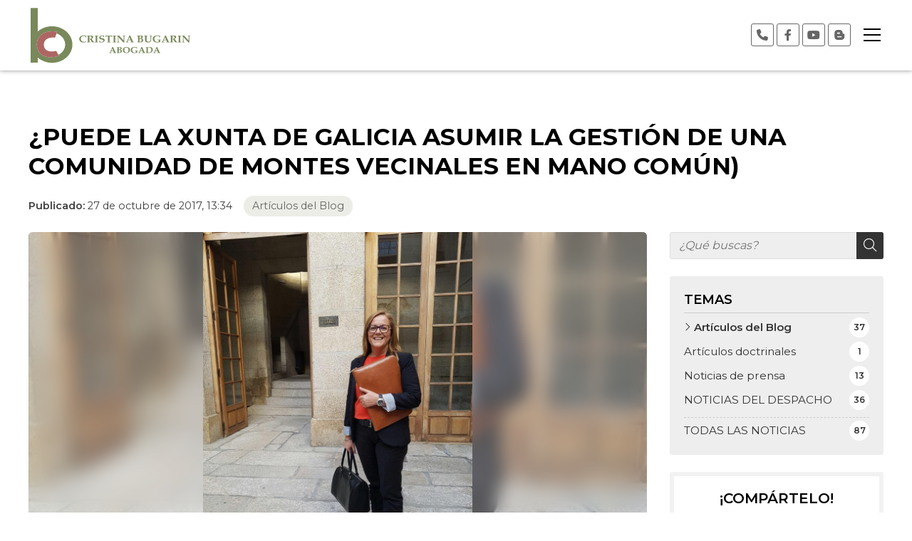

--- FILE ---
content_type: text/html; charset=utf-8
request_url: https://www.cristinabugarin.com/puede-la-xunta-de-galicia-asumir-la-gestion-de-una-comunidad-de-montes-vecinales-en-mano-comun_fb15535.html
body_size: 59381
content:

<!DOCTYPE html>

<html lang="es">
<head>
    <!-- Metas comunes -->
    <title>
	¿PUEDE LA XUNTA DE GALICIA ASUMIR LA GESTIÓN DE UNA COMUNIDAD DE MONTES VECINALES EN MANO COMÚN) - Artículos del Blog
</title><meta charset="UTF-8" /><meta name="viewport" content="width=device-width, initial-scale=1.0, maximum-scale=5" /><meta name="author" content="Páxinas Galegas" />

    <!-- Carga de favicon -->
    <link rel="icon" type="image/png" href="/images/favicon.png" sizes="96x96" />

    <!-- Pre-conexión con servidores externos para la solicitud de múltiples recursos -->
    <link rel="preconnect" href="https://ajax.googleapis.com/" /><link rel="dns-prefetch" href="https://ajax.googleapis.com/" /><link rel="preconnect" href="https://fonts.googleapis.com" /><link rel="preconnect" href="https://fonts.gstatic.com" crossorigin="" />


    <!-- Precarga de recursos CSS Comunes-->
    <link rel="preload" as="style" href="/css/normalize.css" /><link rel="preload" as="style" href="/css/main.css" /><link rel="preload" as="style" href="/css/header.css" /><link rel="preload" as="style" href="/css/footer.css" /><link rel="preload" as="style" href="/css/components.css" /><link rel="preload" as="style" href="/css/fontawesome.css" /><link rel="preload" as="style" href="https://fonts.googleapis.com/css2?family=Montserrat:wght@400;600;700&amp;family=Poppins:wght@400;600;700&amp;display=swap" />

    <!-- Precarga de recursos JS -->
    <link rel="preload" as="script" href="/js/base.js" /><link rel="preload" as="script" href="/js/header.js" /><link rel="preload" as="script" href="/js/postmessage_WEB.js" />

    <!-- Recursos CSS (precargados) -->
    <link rel="stylesheet" href="/css/normalize.css" /><link rel="stylesheet" href="/css/main.css" /><link rel="stylesheet" href="/css/header.css" /><link rel="stylesheet" href="/css/footer.css" /><link rel="stylesheet" href="/css/components.css" /><link rel="stylesheet" href="/css/fontawesome.css" /><link rel="stylesheet" href="https://fonts.googleapis.com/css2?family=Montserrat:wght@400;600;700&amp;family=Poppins:wght@400;600;700&amp;display=swap" />

    <!-- Recursos JS con defer (preconectados). Se cargarán y ejecutarán en orden cuando el DOM esté listo -->
    <script defer src="https://ajax.googleapis.com/ajax/libs/jquery/3.5.1/jquery.min.js"></script>

    <!-- Recursos JS con async. Se cargarán en cualquier orden y se ejecutarán a medida que estén disponibles -->
    <script async src="https://stats.administrarweb.es/Vcounter.js" data-empid="649905A"></script>
    <script async src="https://cookies.administrarweb.es/pgcookies.min.js" id="pgcookies" data-style="modern4" data-product="web"></script>

    

	<!-- Precarga de recursos CSS Comunes-->
	<link rel="preload" as="style" href="/css/noticias.css">

    <!-- Precarga de recursos JS -->
    <link rel="preload" as="script" href="/js/noticias.js">

    <!-- Recursos CSS (precargados) -->
	<link rel="stylesheet" href="/css/noticias.css">

	<!-- Recursos JS con defer (preconectados). Se cargarán y ejecutarán en orden cuando el DOM esté listo -->
    <script defer src="/js/noticias.js"></script>
    <script>
        window.onload = function () {
            Noticias.Base();
            Noticias.Ficha();
        }
    </script>
	<script type="text/javascript" src="https://www.youtube.com/iframe_api"></script>
    <script async id="ShareCorporativas" data-target="#shares" data-buttons="facebook, twitter, whatsapp, copy" data-style="basic" data-showstats="true" src="https://compartir.administrarweb.es/ShareCorporativas.js"></script>

    <script defer src="/js/base.js"></script>
    <script defer src="/js/header.js"></script>
    <script defer src="/js/postmessage_WEB.js"></script>
<script type="application/ld+json">{"@context": "http://schema.org","@type": "BreadcrumbList","itemListElement": [{"@type": "ListItem","position": 1,"item": {"id": "https://www.cristinabugarin.com/articulos-del-blog_cb6602.html","name": "Artículos del Blog"}}]}</script><script type="application/ld+json">{"@context": "http://schema.org","@type": "NewsArticle","headline": "¿PUEDE LA XUNTA DE GALICIA ASUMIR LA GESTIÓN DE UNA COMUNIDAD DE MONTES VECINALES EN MANO COMÚN)","datePublished": "2017-10-27T13:34:29"}</script><meta name="title" content="¿PUEDE LA XUNTA DE GALICIA ASUMIR LA GESTIÓN DE UNA COMUNIDAD DE MONTES VECINALES EN MANO COMÚN) - Artículos del Blog" /><meta property="og:title" content="¿PUEDE LA XUNTA DE GALICIA ASUMIR LA GESTIÓN DE UNA COMUNIDAD DE MONTES VECINALES EN MANO COMÚN) - Artículos del Blog" /><meta property="og:description" content="Lea la entrada ¿PUEDE LA XUNTA DE GALICIA ASUMIR LA GESTIÓN DE UNA COMUNIDAD DE MONTES VECINALES EN MANO COMÚN) publicada en nuestro blog el 27/10/2017 dentro de la categoría Artículos del Blog. https://cristinabugarin.blogspot.com.es/2017/10/puede-la-xunta-de-galicia-asumir-la.html " /><meta property="og:url" content="https://www.cristinabugarin.com/puede-la-xunta-de-galicia-asumir-la-gestion-de-una-comunidad-de-montes-vecinales-en-mano-comun_fb15535.html" /><meta property="og:image" content="https://www.cristinabugarin.com/puede-la-xunta-de-galicia-asumir-la-gestion-de-una-comunidad-de-montes-vecinales-en-mano-comun_img15535t1.jpg" /><meta property="og:image:url" content="https://www.cristinabugarin.com/puede-la-xunta-de-galicia-asumir-la-gestion-de-una-comunidad-de-montes-vecinales-en-mano-comun_img15535t1.jpg" /><meta property="og:image:type" content="image/jpeg" /><meta property="og:image:width" content="640" /><meta property="og:image:height" content="480" /><meta property="og:type" content="article" /><meta property="og:locale" content="es_ES" /><link rel="canonical" href="https://www.cristinabugarin.com/puede-la-xunta-de-galicia-asumir-la-gestion-de-una-comunidad-de-montes-vecinales-en-mano-comun_fb15535.html" /><meta name="description" content="Lea la entrada ¿PUEDE LA XUNTA DE GALICIA ASUMIR LA GESTIÓN DE UNA COMUNIDAD DE MONTES VECINALES EN MANO COMÚN) publicada en nuestro blog el 27/10/2017 dentro de la categoría Artículos del Blog. https://cristinabugarin.blogspot.com.es/2017/10/puede-la-xunta-de-galicia-asumir-la.html " /></head>
<body>
    <form method="post" action="./puede-la-xunta-de-galicia-asumir-la-gestion-de-una-comunidad-de-montes-vecinales-en-mano-comun_fb15535.html" id="formSiteMaster">
<div class="aspNetHidden">
<input type="hidden" name="__EVENTTARGET" id="__EVENTTARGET" value="" />
<input type="hidden" name="__EVENTARGUMENT" id="__EVENTARGUMENT" value="" />
<input type="hidden" name="__VIEWSTATE" id="__VIEWSTATE" value="OxjUzhPkhNSwuULNpsnJh41foYxOfQvAN9zuwMXEPEpOeBZeTan0iXCmwuOA6hX1HDkaWm3KIT3J3KLM+qcwY64UtUFhEr/OsyXrbEjf3MJx8YD2GXna88WI54vsRAajhFXPfyMTPWs8Qtomk5oSvfC7rmu5VEMZzUmb879BQKghmMXyfjWY6oJdrC/SO1uVfjhxqGUjq/1QpnofGLSEk+JAIAiwBr3Du3RCvS0sCAoMwEAoLEarassW4JK0fwQDRzE8mvFST7qaD0uJOFguG18Qw/mvvoBL5qO/j+tY9XH2y573E9GCyJMk++61s63sh8TYncEsaMflJiL9+pdPlVIOkVKsOWklTfvDPsoPWr/2o9Dn7vRVMlBYJccjzPBlQfA/N5jfv4p2Oxu3scZ/C6pM2hTwYDLPVAoyT1mJ8PiJUtVSkFN6Syp1FNpBdGjIjMXz0WTdKUMYPGMNeeyQznIaEm7MCMy+/fiV8mMYHfdrMffEueXV9ezBrxmzGhcgS8t3yTwHPL5WbPdbSNHtwmkpscX7QUXRK00iUj+WLsK69NKyvzdQwjjdgQmhL+cPA6Le2shmdQi5wBzzfah7FMvmOk/XXZNGi7dptxAf3onKzRdB4YTK8W5GaT9QfVlVlse6O0AxOk0SL7XzYIvit+baFyntNYGicxgKbUUxGW80+27yNqHGrzA7uehs8AK8qsAzhm02V7vMWdeIT0eIMr/4whl1wLH6V5r1J3LJpvvhRp85zYPqV+cJS6/5AFJAjOFQ9dp5WYe7+CUCh9DhZo+lWiqiPXKXgYYkUzbvVX60mLF/XxAfj/SmVbxfODxT1sV+bQZbrWRO8DahdEgvLviy83YNWHLwwyXpvf66FACWG8iQfDdUn5/si2kzgehm7xSRId7SOU3Z46Chh7iqtwxlF3WxlutvtCR+BqNxiukuXsZs8NEYiAiEdk4+hcAzb1SxlPF7GCXC9pvRHVCFg6w23m4kNZqZMkCuL1Hv5a6mFcLF2Sb6SNo6r8Q/pUvu1YbKWJy+oS/HLoDmrWVGPNFP59XVCJV+dO68iEO1+lq5F5ukL79gcKZDcymAg/lZXTof5lIUrcJ93JyqRFcFbLC6ccJ/FeSJEN7kmG7eeyJTHEekQiY6mvotZEnGRK831caQK6ltOTqq10I+ruVGSPV5xscTz8jW8JpvZlpJgw6ClBoq5CWeDnHtNx/+SrkCDq8f55+NUT5g/hYfUt2ZaKad7pwY7HP8oKVNaYa0WzCdCYmxm5lIUBUsT7gRFVDfyDgqKCt6w0ZWGM/owVJGSv57WCt2qHzqRxFYrljgDPu0buKmoPvLHwIQsxaHfzqspJ5fSL9LM+gWXGNMD2QnQBRn51P4RzZldUmFZ1A/9mi07/IhLwd0iReuyan3/qXoBKSGfPvsCM+2I4FH9okwyjQ8pAwoLmgyWEm5xqGHH/znUkypyQEg+mCsIHvx9PUJmutliKe1cbZHv+T9blm+EMo+c2aJ7GxCq5c9cJG/XSNsRovHxoxSSpIhbar5QuH/Z6QtEkbzqAJF8/0M2VhSSKADxxSGbBlVlCEgMyqXLlxdSR990r1LxhGwXpRdLBToFk902J919/uVV7BtBo97uNQJrmaHIYBv5smXiTi6QVa8NUxeVEF7qWqSZgo+BW2vvvLoh0NGpzpf76ei25xOQuzmlbIXNAl9Hz+666G4j4AEOZgfmB3K4NmKQgskrSkgBbL2a//RDuanLK083qZdz1dAdLMySAucKqbMJHwRaU+IMXjVjdIHY8Uc7FSNxQx1I+LXO4jkBZrb6gw3DLo7ZVydw3Q1bB2KmsJQNnirjIltOhdsNLnNLjUXsH7W2PnfR/zRbSrOruRwmPfBvNYxETPbkQqlIQXBYp/UZHc6tDDDdZB+DDX339QwDFQE86Vn6hDU2BYgoeFYXxawLnzosbvaYJHTHZuTAoXTlk9jkOLugMDpFqxBkAkZ+6JlvblJUD0zDfUWrKmHtUqyoEAlpa5U4MwXyRpSWkWruPkrzqpQ81bu8YzJL/74vfHtmXkoh8S8MKYQxpw1W8IzzGZqkXwZwAUpm2u53oy++RiS8mq6VXH/Kd2HgKe3e7cGywJoYuiBYx0xFOGq3ptH0Pry0NMS5s/yV6w1x2TnI1qHA/FSvz3hXQs/3L08gXC+94f3ao4vLhKs7jzmtkmqRaeo61Qy0qaWk/sLe8Zyb0A6zQpPLFvq1gMbEh/Y6PFLY+0Y318z9UoQErswFHDEwxK4ID/M1BzbTHV8R5uONB8N9Pr65108jZhJMZbiuO9J7G/QO0VzLK1/zOHslMbfmusKp7qx2Ks1JbnxtvIbdtuyGgVDuL2HX2TbQ4u2urr6ex/DE7cVDSYIbkWPDrhkj1WoDPqH+RxWod56cv33VLZfRdHJHg45ejdLHZ2ilq2DpNs0QWv54pYUn/O2iF+xdfHvYbxJXwhKSEikUI5ZUl71GipOg11M6wP3i4jN/1ejZ9Jk8XPfu0NwNCkiUMBQ+51v9nOpefQileFpUn607bpYdhNrwUTNYykMwlM5fw16eHcckmd7KUrLL4NBEqAWDce0WlLHeNwUVR107Zl9/vvRK++6NugU8/d0+LABzQRRy8VhxDQKfldt/jgmCn0yEdYcp3MHnzYdR7HWwTVCEFsw7xpJs2+cySBuCY/JonMglI2lXJb7thTk31Sq5JR4WFkP61EOMDKWRhSbcAx2/MP0O29toev3J+Vhh3G5mIUmXOigrILCV8Bc8k5pktaX90EMBEVeXqK5pTmeTdBQqUrQhEnuRfmdcprqokm8MO68p2ep17cT6UnzVoWA9+q/ft1Q097LOcU1m1zIGXW0dhUv4hQeROUH4KiB4LVxA/HrZNqYBE6lUR1a2mtb4wPOWXxwjSFRkAwNj0Lzmodr9J1M6vBrMfWyspr8W2bNcZ/L6A2EBZV7X94SjXWVzawhyhA5rioNluosmwtZ+6bMRB+8w6vbnwf2Z/RvuBCmoWBoFw/Ovbey+ujzG4WgR3yF7dNZJte+9vAdcOS+mQznM4/S0zFivjK4uBmWDfbQTeIAb1ZnjbwZLCkz9Wv0N55Tt2znrn18x4iA4mgikAvMz8LsY5zhuINGg3l8nJQ20mI2jd/XuzqLgtRsX0epc1rZCLGPBH6StqE4bRHj2UfoJCnv8gpl0TYgLNIQB6BhEy55NoHTCAXaYkoBhyoj1HYRhlhrJJtQJc9V7i4hX4YDn5UY0rRhrNCy4iMmDdJOkqkZplH/lxhNpfmTHwS7PSkh5DW1P9GC3UE0JPd+YoVbWZtNmnKCLPBr4cekeA1h+8FTwoIJ+zKCza61/JlkFnbKhfH2SYe34/qY0xQcoYUMMUESifUOKLTPmKAXqrPU0qmSMQKzJOvzMBeSRM0JwoXwXwhb9TD9amS/4ZQ0+DJP2aiTY4UGU+KHn/DNBI+8BZ9L7VDGZv14o+bp3uzSjf1noJn/WDCFihgfUuIOCUf+a+cnfEozWDMg1u/AmIZGkhWZMSSQfgNhsMNvf2D50BaiMZvZAJaBb8F7J1TvuaMsh9sByeqE+PQRpv3GuiPz5X4HYVPfnK4OUMQl6HUkNVpCBiux3wYDUM/LTgAHgkybQ0h+oVQuQqq0HWZBPqtsVnYBLkrLm0Mkp5vRYRs8kcCurCex4fIuyi/1XV9FOkt///B8VeyCc/9L7nGnu+H9YwUaM0+dV1xpTHvqU0rrZWBPXTySQHuYQVsokBzxHbHtJuaoRducj36GNCvO2ynjOEki/bd0SPgkBn7iw8G618hAfoGt7Zf1iN6H9FcSKkG1xXWFPx2vTHPqmZCIOvUzfT/jpzMXCtAGjoTY4y5dYTVO3IqIyBoZ5apZMjr6mtM1NNmMypiEcA4Dh/IvGEiX8TXllwOTQ87eCD2LMgh2F5TFItPDZOmXSwJAyZ1WANdEQTaUKboE03lraLrqeCHRuFmYI/5aAbCl7PICRkxb2gGHI5rtuCxw/6TCs77FXA4aihY9P3FG00Kbr9ZMczsBhdGuWmLhTWjBNWlNgLfqfSKtiLgVnwysPrZMu7VEY/ozrx/NeHbe9QRQBvPnwReKsM7nN1Gr1yzXeId+Iy3Y4l6AIMnDxYFfVgxeEU0jhJ/tzRB6Mcjb+rTzl60QHp8lgU44hHbv84DAVUp1Uy1W89vLBC3pySaJPNxIDBScSDFu8nDucIe6TkFIkFF3q00kmDbOSrg9j/XyXFY6TUnECHMIndBDI6Atr7k/[base64]/2xTWJ0lBalPBXTZZndb3uLxsirFGxvggSPxCUF1LBo+I13PXm2Ms77HzOh+6X3wX4+FI2Y6PsZi7SGEn101M5veiD0vNZxywNd35+FI2mjgbXxKHP93Ema4GxopcnxqGctR0+BZkN0Dh92ILfWvR+irkWftmGIUXVgZuZki7mKrFFMJzw/mu87d9AZ5yQgxMUqwGhKnSLgdwNZMHJyLhscWbJ0aVn65WTZKWSW/b4jooEbR2MK4/OUx5Lv2oJBxWUrCLFj/3qz5c8emlQtcxof/GCTmfEUBC1SDgzKoqUWPQn1p6/GIDWC8jeyDDydVYXBw7CXd1zRSiCekSHZWybGhpd3Bcd6gmHHes1JScP2EyhSPl93Aqph18tdcC2Y0agd/88U2VQ1R4c/2niJZh+Qew6YdVkDDeC6pzaltqU091q/Sy7meIWazKPj7NC9+TLh+ii2xYRYQtpjK4Uk5bo5V4U+mA2tvfuH3YNOBQKFFNKndaVKkVrVgrGlD+VIKOf5r7X3xv4uJRudJYrKsK2VE+v2YhbEE1jbRogUU21NX0l+HeZCakvHd9rvxvJVzaSg/qqoi9UqozJ1xVS3PKVoE8PtTToviK86aaleQMylUkUwdGWqxTfcPXMNl4X2eE3qJr256WiscX/Xdya7WMf+9KYyLeafvjtdGnxY6DP6gK+BqgVavdzFM73oN0w8SnzTzKRWVq/gF0VgJa3oN1E7zK2BQWjKmVzhb80T5kt0X5CbJJGaHQhaInodw14Q1c1IhQJOUO/G0BKZyc/tKj+uU/eFKBFRtis+UIr+ILxswHbdrhsKCahoCqtKTgyorooMf54XljyNnF69IxYpMjHpdDRH7FN7i7k6xvDYKxic3n9ElS2SoTGeIVqVG3W0XKRtZ5uG5HAN8zA2UybyMiaGZheauvs002pFBtMAvktIKjZJvVW6oA1mRJj1OY+c+ANBD/wsWXQdeQ1fceywo340d1qeboqhp1n8r8EyREJsB22jhldCwhEYSmEonoLlOXC7DE77rPNdbbJomuqzNtCDenrmXz4M2nSUDb9Qt9YSWgiOIxO8MfdhjKZk9pA658A/GnhQP2E1FiWvqgcwzcL3x6VT5xFWXwkaRP16vyo0VIX+3tzEMrtu2RmCgdbOySSAYZqZ/[base64]/1R5BsUTPtAGD16FnvOHS3nTB4P8TIunzrPzUUrKVmDGsCXBJYtrSoFcOI7bSJgoPo0ndVyxw8AhkVgsB9iQoxoxp8tPyT66++6S7AJwbL1xOYRdL30YAVhbn8VdA+7tPyb9fBl7BsECozQhYs0QsTiXCmB/aaHvQkG79PIjadprjU0T/[base64]/s4Ns9wUy7/L4uzFiDoZD2uKjmI4YMKwnBKmg0fRnE77LFOpLgdNVkq7gV+d45Hf+QFP5AD72DOiwuLYwhx8bs/TeGyjDzWI+BdR0dR6n3q/Zoh/sp9ALBzk5DL6RkEmLCHEoWDLGBfpHqdZch1FmAP992cM/gtWuQtRHuTCLZTx/kuk/kw/2fMRIdDoa38SN6Y6hPeaMNDwV+4Uy94kWxYu2TrAPWO3v0xbuSkGQzoDT79gjIDqajedSwR+km5KY1mBOCncu9+KDScSi/G3wyaI+bacAoqJjQm0Vnx8GG+WZHJ4qfu+lioqMTTBkUnaJhdX1M0cijEy5f/h2TezInTmr0f9Vtt9/L6fpGlI/JyW9PH7yKCq+APdc/hIKcoQ8itOXLKw0rWnD/V/3Uds7BI0qEW9bazrURlmldQPSpn0Gw8sM6sy1vCXk6tnP61Crn0HLTv/sIwJfz9hKqr0y45NdYV3MRhxoPCUQt8oXmUR7itEI73hGPA38q7hggIlwEkvDGxtJQWV6c5mo+T1H0S2k6OlNsl/wwqgLvEnWfmvRPLTMN05Mlxm5IpKBsYjeYRmSYqsWRRf+TsLZefUrqqxpirUY44uRroNt1rDrgPw/JmlcBleHtxp/ag4Wx7wQbn62pR1l2r95FRPdpOewROSCmsEDK4lyP6Bexo1JBXeEFDBjHaNF0Yz3UgVEd4DzKjzDEZ2DN+Hp7SdG70F5QbeifVx1JYlHNGFp+K7QNLI6wRnxdIzs6CSrrWFP+QwXFLALaju1LfL3w4O3f4BH12Zqx75gZRVEs+msYQTM1jEffDV5IoN2bmPWY06/FcQmZTKRRAfIb2vJzXXfhelpwkITj2w/8/I2Np19YlGPS9+vbVsbIvWS6RFmcyAiJdDTNAlNyDOnM25C0DGUaSLjKxZ7Pe4XmgIni7f2f6AVYq+Q8RLoaeSaf8TFoua2HRrS9BiqMhu0+lk/ZMpqTdZsCNRTHb9XTbIK+80Wp60wOBAgLmGQ9831Wb6fbhTTrjAxA+7Vr2/eZ1buMba9jiArfxbV9fHmL4F6NuGuAn6V/bJV81VDbD52Re/qECovBeevj6cpIlNFdMkacs9+LP9JpVa0reXtpGJvycrFdDlTksNll5MgLeV93jUs29QhMdQsAk+AvGKS5MUFdMhPA/fUcT7EUDWoclLh4AGL4Ag+iEMFhhsdKCTVH9352ddIRQ7MwwDa4Zkmmj2AcF9F7BYW2gvmtf0hjop5oOtXMVHRdXVUs2Mh96GSXLbmBvVtaO98UryXgaS2rFihgq1tOBXGBIyk4AcCi7Ub/1bfneSjPlhyE+HRqr4rGx7xVH7G4ju6Y5LwTQMMvmjwZL+vikOgLH9js50xGLofO68T4mH8QKAcit2l8QXhLP4kWaA4ZdURxpngA2PreMi2JfZ/Udg/Q5FMhqq1kzwX0a1iixizMiyp9rsbLt0LZj1s6GkrimzXGSe5/G9m+e0YRMzTWRE+tik9O0wysnInaYN2rP938pNFDXVWcTmcvMvkyzxNTXgjHMw/Hgjqdx34qnm343S8cpq61Tfn7gEayiabFcm3fgO+A/ZMWSmajfGp0xnyvQaiv3whlhO0JABNHEgHAOheNSKL5aRIigeAa5uJKDtiR+941g987QPk1VHNrBm4omXQKzO7YmM/qB7omiOk5Fc+Th7Q/GQ8u+aQ9a3q0j0Em18DwJxBcyZuN6tU1qlPQW7FcC1gRJlpmxxieYUuMEJhK6yFPGK1s6Fe+cye4h3uW9Dv1OdyMWI3wai6KV7L89M/pNkQ9J/BffOpzv4aGtPx3qTlPX39HbIVNL3do6xz7n9fXc1ZCJG7XTfuazjl0NVpjtSYM0tCd0bYhUZYZMElUoS2sgt5+NDBfe660y5pbBi3/CTWWf94lBb7dvK2QzTfEtrqU3EdqqUo3pOrNV7HIV0fNG4MLCmpvjYOdx93xPLdtxiYuY5m3I1PRyaDJMT+YgybLB7E13/xkY6C7BDVDpALuAlqtaqD2ox2dx9wBsYobQr7bIAKvJJW/yi3AgWi6PL1XMlaOGWqm7ZiqwCa7obA9Kn1xCQSf9tFGF2gDTTKMGGOIYviZeWMlsLXbmEx+WsI6rUKAeKIWht1GCTp1WiZU5IvGBd9M0/cXl7ZeGuYqaFCAI7cKbxH5lZmZUYsF4I5cKSuWDYK775YsNo2VpJwjF70EqshZ7TQsfL6xbqNYNcu9jow81DGKNMSkJx3DKNLcUQSHucjLvx6I58OQH8zEdj/[base64]/0/waEzLLr1/G73NXvHdSvgBdPQ+eJVxMMaiObI0Xlg/Z2gQWbUGlIJVWLKp3riRi8QuYG7O35VBU+EogTYZUT16ezb5O3mOSfFV9F/m1K87B8KUlxYvlg5famYkY0b5tjjEXUmVgKIvAgV/lDgI2qlaN/Mw7Xq4xjgE11/C43YdfoyuGwam5yr4bvh1hpR4tGMQ+ZQ9yrcVspJ1X75Qr0/2bBgKrjxGxK+8wFRLnN52rTAv5CMRJ7aVcHzFEX4OlOaVPNIEK0BB9HnVbl43GGiuTOq2qA6CXPhtQXuy0bJauxzT/mQJlUD6xkac+HK5hpgL5wc+vzVQndyl+rgm+JQeNdTLHAjtvdWBHyfrPQ6/gss4ANmVvooc7u7c904fVtmcu0kmNr5QODTT8retsyR+E8OIdrhyonqUK11ildH91lXqRaL9V4iDxqEQj8ya2t9y+Fbj1SaXDtTLT8zoXrf0a45wMYSKv+arT94J3XvDxo5Q5TnbXxaj9BFqlnInNbACLvDVDKc58t8+Md4EyjSLeLfUvc+wBBoFWZyizF/vgrZZXZuSZSZIp2l3/Ph0dHql9zAPUy1YPorkGI0SQFh7WiYnuwl+47PpXcSnuNzfzo4etrl7q53iZc5LyqwxFAbdgsStJe3JtqPjiQUCmrkvSunY9z9SIRh/IQ1kyvVR+2tCyDRfBUBftPHOTfarOmurK8USBl2lwpmEs6SHOUGTmuDUepg2kAuHZUq0ZqlwjyThW/aqlzc8Ef+IhtdX8pa8haPTrkqQNg8ogwPmrKirLYVgJurfWslPOnXVI9ZoRrPcR6icb5wxD5LLi0f3kAiv6sD+ttpHi7ls6HbK8Oq6yOia9PL33H0fUwNvCJ1AzuvAxhO/rdBs5Y1IOC7xqRzOSHI9HnyC7ocXqbFtiUWfsvJmGGIUw2LlPVegAwU50m1CSTeH3NIL1iJV8bd5/xfHHpRLhY+2dWoA93EKhDtGDKrd9pu5G0ccH80Jxg/SOOVvs1wM267ZRIjEknWoGDwnP49k0AdXn6cDvDxxXEOzwyjH5PAbkE0xkpHVAcubO4XyCrc+Dt5gneU1GEYhtD3lkrL6M1DuiQNIjyuWE6XrzX41DddVIdjt7DI534Ezu6DX1a66Cdw/HgHDbfLHHGSb4KPFqdKqJVdnKjn5lVofnRYx1ebASyorJL/mZOYUvTORY2Vtlp/P0myFAfbqj0sgUzjrxrZX2nh1235/X9nlUYRcwMGzVzpKfqxd6iCrprP/q9MoHjcVEdNkgKDzWJiaKASfVHSKHUetZ1+MJEWJJQ9sLCk47jy2eQDOmcJhlS8nHQAUDsw8P/Y5g/A3ujCm9nPfJZBonAyaBymwH6f+zdhxZp9bCSdiz0w9+UO2AfNRG7t9G3VPUeoTXIcfJhW1JCJq9sXn8zh8Tw+9IPVULEDt/5oRc7x2GOyOWtTY4ZA8Qsz7OlkaYpjfLyjG2mm0dTAS9R7DaNtWX82rSpFTpw4IWvkPejmp2BQ9lyr2M1+wXajcHWe5UME1YrCW8vn0N+z9MvpvQOZSinGtiIiYEaohSV/wEg5Le+YS5bTkH1W0k+h4KU8Ro2fpx7G41IqhIqb2O0uJo1PUJAIh/fdpHn4UAgvUnrtnvE85vYz8weRqhvA1c0b8Ed6WudiwH/usRi1oU7by8Y1DMDgvlvfPVoTAYWBZcnBFuXQLBCoDAlCe0SvE3mayhPNI1tRrDywntl37MvFPFrpBc45CY1F3cPLS4wagGhA62kHoJZEueo7OYYXskd73vw/[base64]/RqEJG/M8LMG6F55bsePbgWRCN+Al+GfarGzUvH8ik9pWFGnNF2da73q0yXjgVRPJNBvfcUALvAjfKa6isMw3/3TWGfUcKZYdPW1ER+yqb/Me71DpByXJH7bKTUtVjVj6/jHXVVPX2+kI4o8/D4AvT3AjhGz/EyEZZD56jMAcLvELA3XWhFsxMrIhEt5ZZAGgM5SLqnftjU5nkqf2Sb86Ww/3wmCt7Ym23k37OoUlN+AwmMBbDEVEg0/lNS1FyZzKtUq4TN4tvxzEHtRpZyEqCx7B11r5x/EMeMnPoK9XMFRNbiT9wWzwfVFbQ6TieSPwcusCMF06xyw1tTV44wkZSe8DQTV+mjt0GQJUPb9USQQ8Ta/kupxKRqReFAE4ViyGNA5fiUrfHzgkdJah9lCwg9z2mQWS0AfQj4QdvX6q6wrgTFfUm4wXfBgudZ4/noc+7qxKH1F148q9TyH+ruIx3N5Rheb8Ynwarm7QYZkMR4MI3JLPQgvit8ndDgoTKc1NqCOQ1M/IbfLmoSwf1PFKRQSWsNYh1SBKNElmQ81NmSl0tRIRGBUZnrVW3eUbhl2yidEvvs4c7Mmh7cFyTqzwzxUyz29LLETYRzfbHFOYAQR9a/GsJ5r8gEOdbbn3/KMeYx+qQm437901vjDJG3RC06WVnlNa9J6Lu6ltkalrCQAagkPrn9Otu09hcIyhfD2i/azBZDkD7ZeoAVRBSva+KtLpNILxly8yJoWY5e8nZ95NK+WdtEat45+EWvsp3+BhiLte0xO1jFBirfaVhYmOPqBMxMmpD+3465WSutLy6oJTVIvYPyggQrVizMniUUsYAL9aQcakqjMxwUCOqNahuMKDzQ/qZ6r0LF6lqH2MDWyuBBR6jo/t6LFGw2vm3L4clY3QORMWD84oeInCM/I/Xa5+X4xunJ72r08iVPKwN+TkUr/bmvH3RObYOL/HHjLZc2QcUsv2T4o0JgF5lCbLW3iYDgbDUkZSlmUxCcUzVKZPJsm54ESs3vw+nPJAqAoz+/[base64]/[base64]/mR45s//b7ZpjEYKZBQwlXWSWJYjHZFs1pxfs+1DNLdnFvw+iTl4qM7UtvHCL4Z62yyVBjGsIvCucgO5p3pkXjXnKI2Xgn1ouC72GNGNmOPszWCL6Y8bkuTAPLpJHbVX/j5u5V3pL+h7QTLiKnAoCZkS7x7cu2pFqJ/OWcdsn5j7HimFRVMHM68YfM6bmCjNlp6wDtD+fpVWf/9DYcJWMUMUIeYhOeI9tYw0PUfMP3mHTsoeRVrdn9FUWwuVGEBfsMkOSASh7I1lM1hGf5yoC331Fmvqky4PokKjJEfJBK4OyDe9VJ4vIEOO/[base64]/f/4ZPsfScs6uKt35hI1yips3ipmEkjRjDzHbreijhEE9jQhWtB/[base64]/E/og0e3POIaIbP00oRJni+L2bJTqHjwKuBi2TA42nzhcUb9aG1cNzJtOB0+qCdqNRT9bnRfDsIaZQwGHjHBCUJYHS/3xTs9wDE5E6LKvIkKmQ3CBGU1mGMW8YTfMxYBOkz1I5GLJN2UiUKzc0un25DeyF+E8U0sTnm2q7ZJ0SlzKi537dGM3P8ode/acBS7Uks1fJOsVv23LgcK8LMhvG/KkBwBADrSdylFQxDeZw/6bq0AqHokGVse6YOcV+NfZt7ifo/uHgDFJOfEMT6cKM6zJ2OEYxGH2FV7fpE4ZzbnolQoDyxguq+Qu9+61KNzbuCtbGj/DvMw7UQnktwwsB8SXVIoU4IoZc2fO9GLnWyZFIW/07uDPQ76lsHi3LGNV4mIdpaZGMSLhGZopBEFSutd871rDCnfjD9cfxNlVk4o7awZRJizrPvWkcdw+QYbVN+XfZ/rKkj2tQ1LrKa0vSn1wWb3SfQU5Xwc1EI/QpQrlXS0wvc4d9FWMxA32sxTB33ff+8KdG6Abmy1+wnlNNWaGvLVlMAiZhzOXjwZt1MouBOkkxOErsVfxAyyOnxg2Md08i9iZfEo6Qi1oE9eKEataTtPDui9IAxnfENl92goNtpkGfkd4w9AsNrNsilRTwGKGKDW9tRbLxrGyZApdMRMmM87WrCiIk8JdkLTvN5H8/ZeEqtCnlJUYmDpS1SDeSi547skuU6eM/zK1NiklODR++IaLhn3mtRzFHKYQc8SMg+oP8UafZexxhNIYLlCCwW0whmkj1/fdv6ZiD6v5nxBlUKeez4Ek1P+l05b/kfnHpFQZQJoWJ0lseKJEpZTXrWWvXmCy9EjJd5RdgRLhtTGSjKNq1EqaY22bjL6MvyPM2PEMnzkhVMxDQuj+njrW3BdZHODuMFqNDiUfsm85vXmJRQQqJiLkGr+YCQ1oseXFzZ9gqXOKluDVggCMTDHNKYHr9EeUXd6Eh8AhSJJ/yfwgYqhKhHiWnPTD3Y1YWG1MYoVG76p4Zb2PcqCqSFEl0Xl+bzt1pJdHoOU3AsxT4OCd5OGmJDWdQTrs8al6glD4cmGzOMqy+BnfCpFH3WfFn05YnNM6TnBEtr2cMYI2lbgkhOyLgdcUWjGA/TMEE5vFNpDUXUWXsA+sPKZX+98vdD/jZ9ZAwn/opEok8y9AToo3G2dQsCU2l3o25Go8WUcsrLmVQY+QUh5X7HGMyeDipmn9QoBUb/nlCgdu/VrxS9QBQMJtMhSpSgx0s5fGOUJIG8cWj6EEzjZZXwOP0E04+2V7xZufIRD/7D05pSlbxk+rqeE13qgHAt8DTj0ReeFhz0QsfRL+gwg9rmFcqXi7eQVB/jVle/J0mLdeNqvcL6U0IT1Bg1d1/kxz8IPTSPeHd4Cdzcvg58ljms/tJKbknVpxCV/sIQF9dRargGaK0l5Mg5I1we2f67ogvW5KbUDIDCosdwcJM/QwsKAspGvrs1EClc7G11Uclw9BdmWhjXtLj/4ZCjBM37ahdfFv4SDiec+YT" />
</div>

<script type="text/javascript">
//<![CDATA[
var theForm = document.forms['formSiteMaster'];
if (!theForm) {
    theForm = document.formSiteMaster;
}
function __doPostBack(eventTarget, eventArgument) {
    if (!theForm.onsubmit || (theForm.onsubmit() != false)) {
        theForm.__EVENTTARGET.value = eventTarget;
        theForm.__EVENTARGUMENT.value = eventArgument;
        theForm.submit();
    }
}
//]]>
</script>


<script src="/WebResource.axd?d=pynGkmcFUV13He1Qd6_TZD7JhQUfWsqxAKpuKvjezUFgF0yBiPRcnJY-UNx-7Dhw1Fq2dABEgoAcV0FbdBqJ3w2&amp;t=638901608248157332" type="text/javascript"></script>

<div class="aspNetHidden">

	<input type="hidden" name="__VIEWSTATEGENERATOR" id="__VIEWSTATEGENERATOR" value="3B56E84A" />
	<input type="hidden" name="__SCROLLPOSITIONX" id="__SCROLLPOSITIONX" value="0" />
	<input type="hidden" name="__SCROLLPOSITIONY" id="__SCROLLPOSITIONY" value="0" />
</div>
        

<header class="header header--sticky">
    <div class="header__overlay"></div>
    <div class="header__container container">
        <div class="header__logo">
            <a class="header__logo-link" href="/" title="Cristina Bugarín">
                <img class="header__logo-img" src="/images/logo-cristina-Bugarin.svg" alt="Cristina Bugarín"></a>
        </div>
        <div class="header__info header__info--column">
            <div class="header__info-inner">
                <div class="buttons">
                    <ul class="buttons__phones ">
                        <li class="telefono"><a href="tel:986173890" title="Llamar a Bugarín, Cristina"><i class="fas fa-phone fa-fw"></i><span>986 173 890</span></a></li>
                        <!-- <li class="mail"><a href="contacto.aspx" title="Enviar e-mail"><i class="fas fa-envelope"></i> <span>administracion@cristinabugarin.com</span></a></li> -->
                    </ul>
                    <ul class="buttons__social">
                        <!--<li class="whatsapp"><a href="https://api.whatsapp.com/send?phone=34##whatsapp##" target="_blank" rel="noreferrer noopener" title="Enviar Whatsapp a Bugarín, Cristina"><i class="fa-brands fa-whatsapp fa-fw"></i></a></li>-->
                        <li class="facebook"><a href="https://www.facebook.com/profile.php?id=100063616598587" title="Ver Facebook de Cristina Bugarín" target="_blank" rel="noreferrer noopener"><i class="fa-brands fa-facebook-f fa-fw"></i></a></li>
                        <li class="youtube"><a href="https://www.youtube.com/channel/UCOWMMzKQ0DR5TcErArWiyfA" title="Ver canal de la abogada en Vigo" target="_blank" rel="noreferrer noopener"><i class="fa-brands fa-youtube"></i></a></li>
                        <li class="blogger"><a href="http://cristinabugarin.blogspot.com/" title="Ver noticias somo comunidades de montes en Vigo" target="_blank" rel="noreferrer noopener"><i class="fa-brands fa-blogger-b"></i></a></li>
                    </ul>
                </div>

            </div>
            <div class="hamburger" tabindex="0">
                <div class="bar top"></div>
                <div class="bar middle"></div>
                <div class="bar bottom"></div>
            </div>
            <nav class="nav nav--right">

                <ul class="nav__list">
                    <li class="nav__item"><a class="nav__link" href="/"><span class="nav__txt">Inicio</span></a></li>
                    <li class="nav__item"><a class="nav__link" href="montes-vecinales-mano-comun-vigo.aspx"><span class="nav__txt">Comunidades de montes vecinales</span></a></li>
                    <li class="nav__item"><a class="nav__link" href="derecho-civil-vigo.aspx"><span class="nav__txt">Derecho Civil</span></a></li>
                    <li class="nav__item"><a class="nav__link" href="derecho-administrativo-vigo.aspx"><span class="nav__txt">Derecho Administrativo</span></a></li>

                    <li class="nav__item"><a class="nav__link" href="noticias.html" data-comp="noticias"><span class="nav__txt">Blog</span></a></li>
                    <li class="nav__item"><a class="nav__link" href="contacto-abogada-vigo.aspx"><span class="nav__txt">Contacto</span></a></li>
                </ul>
                <div class="nav__info">
                    <div class="buttons">
                        <ul class="buttons__phones ">
                            <li class="telefono full"><a href="tel:986173890" title="Llamar a Bugarín, Cristina"><i class="fas fa-phone fa-fw"></i><span>986 173 890</span></a></li>
                        </ul>
                        <ul class="buttons__social">
                            <!--<li class="whatsapp"><a href="https://api.whatsapp.com/send?phone=34##whatsapp##" target="_blank" rel="noreferrer noopener" title="Enviar Whatsapp a Bugarín, Cristina"><i class="fa-brands fa-whatsapp fa-fw"></i></a></li>-->
                            <li class="facebook"><a href="https://www.facebook.com/profile.php?id=100063616598587" title="Ver Facebook de Cristina Bugarín" target="_blank" rel="noreferrer noopener"><i class="fa-brands fa-facebook-f fa-fw"></i></a></li>
                            <li class="youtube"><a href="https://www.youtube.com/channel/UCOWMMzKQ0DR5TcErArWiyfA" title="Ver canal de la abogada en Vigo" target="_blank" rel="noreferrer noopener"><i class="fa-brands fa-youtube"></i></a></li>
                            <li class="blogger"><a href="http://cristinabugarin.blogspot.com/" title="Ver noticias somo comunidades de montes en Vigo" target="_blank" rel="noreferrer noopener"><i class="fa-brands fa-blogger-b"></i></a></li>
                        </ul>
                    </div>
                </div>
            </nav>
        </div>
    </div>
</header>

        
    
    <main>
		
		<section class="section section--comp">
			<div class="container">
				<div id="form1" class="comp-noticias comp-noticias--ficha">
					<input type="hidden" name="ctl00$MainContent$notid" id="notid" value="15535" />
					<input name="ctl00$MainContent$imagesettings" type="hidden" id="imagesettings" value="0,640,480" />
					
						<!-- Descomentar en web multi idioma -->
						<!--

<select id="languageHandler">
    
            <option id="optIdi" value="es" selected="">es</option>
        
</select>-->
						<section class="noticias__ficha-head">
							<h1 id="h1TituloNoticia" class="title title--1">¿PUEDE LA XUNTA DE GALICIA ASUMIR LA GESTIÓN DE UNA COMUNIDAD DE MONTES VECINALES EN MANO COMÚN)</h1>
									
							<div class="hpag">
								
								
							</div>
							<div class="noticias__ficha-info">
								<div class="noticias__ficha-dates">
									<strong>Publicado:</strong>
									<span id="spnFechaNoticiaAmpliada">27 de octubre de 2017, 13:34</span>
									
								</div>
								
										<ol class="noticias__ficha-topics">
									
										<li>
											<a href="/articulos-del-blog_cb6602.html" title="Artículos del Blog">Artículos del Blog</a>
										</li>
									
										</ol>
									
							</div>
						</section>	
						<div id="ficha" class="noticias__container">
							<aside class="noticias__aside noticias__topics">
									<h2 class="noticias__topics-title">Temas</h2>
									<nav class="noticias__nav" id="menu2">
										<a  href="#" id="pullcomp" class="noticias__topics-button"><span>Temas</span> <i class="fa-solid fa-plus"></i></a>
											
        <div>
        <ul class="blsubm">
            <li id="liCatPrin"><a href="/noticias.html" id="aNovedades" class="todos"><span id="spnCatPrin">Todas las noticias</span><span id="spnNumNotsPrin" class="numNot">87</span></a></li>
    
            <li>
                <a class="select" href='/articulos-del-blog_cb6602.html' title='Artículos del Blog'><span>Artículos del Blog</span>
                <span class="numNot">37</span></a>
            </li>
    
            <li>
                <a class="" href='/articulos-doctrinales_cb6603.html' title='Artículos doctrinales'><span>Artículos doctrinales</span>
                <span class="numNot">1</span></a>
            </li>
    
            <li>
                <a class="" href='/noticias-de-prensa_cb6607.html' title='Noticias de prensa'><span>Noticias de prensa</span>
                <span class="numNot">13</span></a>
            </li>
    
            <li>
                <a class="" href='/noticias-del-despacho_cb6662.html' title='NOTICIAS DEL DESPACHO'><span>NOTICIAS DEL DESPACHO</span>
                <span class="numNot">36</span></a>
            </li>
    
        </ul>
        </div>
    


									</nav>
							</aside>  
							<section class="noticias__ficha-article">

								<article>
									<div id="dvImgCont" class="noticias__ficha-img" style="background-image: url(/puede-la-xunta-de-galicia-asumir-la-gestion-de-una-comunidad-de-montes-vecinales-en-mano-comun_img15535t1m0w640h480.jpg)">
										<picture>
											<source id="srcMaxImg" media="(max-width: 640px)" width="640" height="480" srcset="/puede-la-xunta-de-galicia-asumir-la-gestion-de-una-comunidad-de-montes-vecinales-en-mano-comun_img15535t1m0w640h480.jpg" />
											<img src="/puede-la-xunta-de-galicia-asumir-la-gestion-de-una-comunidad-de-montes-vecinales-en-mano-comun_img15535t1.jpg" id="imgFotoNoticiaAmpliadaOrig" loading="lazy" title="" alt="¿PUEDE LA XUNTA DE GALICIA ASUMIR LA GESTIÓN DE UNA COMUNIDAD DE MONTES VECINALES EN MANO COMÚN)" width="640" height="480" />
										</picture>
									</div>
						
									<div id="pNoticiaDescrip" class="noticias__ficha-desc"><p><a title="¿PUEDE LA XUNTA DE GALICIA ASUMIR LA GESTIÓN DE UNA COMUNIDAD DE MONTES?" href="https://cristinabugarin.blogspot.com.es/2017/10/puede-la-xunta-de-galicia-asumir-la.html">https://cristinabugarin.blogspot.com.es/2017/10/puede-la-xunta-de-galicia-asumir-la.html</a></p></div>
									
									
									
								</article>
								<div class="noticias__rels">
									<p class="title title--3">Noticias relacionadas</p>
									<div id="dvContMosaicoBL" class="noticias-widget noticias-widget--estilo3">
    <div id="dvContainer" class="">
        <div id="dvWrapper" class="-wrapper noticias__list-items"> 
            
                    <div class="-slide noticias__item ">
                        <div class="noticias__item-img">
                            <a id="aImg" href="/mi-problematica-relacion-profesional-con-particulares-ocupantes-de-monte-vecinal_fb243162.html" title="MI PROBLEMÁTICA RELACIÓN PROFESIONAL CON PARTICULARES OCUPANTES DE MONTE VECINAL">
                                
                                    <img id="imgProd" alt="MI PROBLEMÁTICA RELACIÓN PROFESIONAL CON PARTICULARES OCUPANTES DE MONTE VECINAL" src="/mi-problematica-relacion-profesional-con-particulares-ocupantes-de-monte-vecinal_img243162t1m4w200h150.jpg" loading='lazy' class="imgfull" width="200" height="150" />
                                
                            </a>
                            <span id="spnFecha2" class="noticias__item-dateshort"><span id="spnDia">23</span> <span id="spnMes">ago</span></span>
                        </div>
                        <div class="noticias__item-inner">
                            <h2 class="noticias__item-title"><a id="aNom" href="/mi-problematica-relacion-profesional-con-particulares-ocupantes-de-monte-vecinal_fb243162.html" title="MI PROBLEMÁTICA RELACIÓN PROFESIONAL CON PARTICULARES OCUPANTES DE MONTE VECINAL">MI PROBLEMÁTICA RELACIÓN PROFESIONAL CON PARTICULARES OCUPANTES DE MONTE VECINAL</a></h2>
                            <div class="noticias__item-info">
                                <span id="spnFecha" class="noticias__item-date" >23/08/2024</span>
                                <a id="aCat" class="noticias__item-topic" href="/articulos-del-blog_cb6602.html" title="Artículos del Blog">Artículos del Blog</a>
                            </div>
                            <div id="dvDesc" class="noticias__item-desc">
                                https://cristinabugarin.blogspot.com/2024/07/mi-problematica-relacion-profesional.html
                            </div>
                        </div>
                    </div>
                
                    <div class="-slide noticias__item ">
                        <div class="noticias__item-img">
                            <a id="aImg" href="/el-origen-de-los-mvmc-2-parte-el-pretendido-origen-suevo-parrochiale-suevum_fb193047.html" title="EL ORIGEN DE LOS MVMC 2ª PARTE: EL PRETENDIDO ORIGEN SUEVO (PARROCHIALE SUEVUM)">
                                
                                    <img id="imgProd" alt="EL ORIGEN DE LOS MVMC 2ª PARTE: EL PRETENDIDO ORIGEN SUEVO (PARROCHIALE SUEVUM)" src="/el-origen-de-los-mvmc-2-parte-el-pretendido-origen-suevo-parrochiale-suevum_img193047t1m4w200h150.jpg" loading='lazy' class="imgfull" width="200" height="150" />
                                
                            </a>
                            <span id="spnFecha2" class="noticias__item-dateshort"><span id="spnDia">31</span> <span id="spnMes">ene</span></span>
                        </div>
                        <div class="noticias__item-inner">
                            <h2 class="noticias__item-title"><a id="aNom" href="/el-origen-de-los-mvmc-2-parte-el-pretendido-origen-suevo-parrochiale-suevum_fb193047.html" title="EL ORIGEN DE LOS MVMC 2ª PARTE: EL PRETENDIDO ORIGEN SUEVO (PARROCHIALE SUEVUM)">EL ORIGEN DE LOS MVMC 2ª PARTE: EL PRETENDIDO ORIGEN SUEVO (PARROCHIALE SUEVUM)</a></h2>
                            <div class="noticias__item-info">
                                <span id="spnFecha" class="noticias__item-date" >31/01/2024</span>
                                <a id="aCat" class="noticias__item-topic" href="/articulos-del-blog_cb6602.html" title="Artículos del Blog">Artículos del Blog</a>
                            </div>
                            <div id="dvDesc" class="noticias__item-desc">
                                https://cristinabugarin.blogspot.com/2024/01/el-origen-de-los-mvmc-2-parte-el.html
                            </div>
                        </div>
                    </div>
                
                    <div class="-slide noticias__item ">
                        <div class="noticias__item-img">
                            <a id="aImg" href="/el-origen-de-los-montes-vecinales-en-mano-comun_fb193046.html" title="EL ORIGEN DE LOS MONTES VECINALES EN MANO COMÚN">
                                
                                    <img id="imgProd" alt="EL ORIGEN DE LOS MONTES VECINALES EN MANO COMÚN" src="/el-origen-de-los-montes-vecinales-en-mano-comun_img193046t1m4w200h150.jpg" loading='lazy' class="imgfull" width="200" height="150" />
                                
                            </a>
                            <span id="spnFecha2" class="noticias__item-dateshort"><span id="spnDia">31</span> <span id="spnMes">ene</span></span>
                        </div>
                        <div class="noticias__item-inner">
                            <h2 class="noticias__item-title"><a id="aNom" href="/el-origen-de-los-montes-vecinales-en-mano-comun_fb193046.html" title="EL ORIGEN DE LOS MONTES VECINALES EN MANO COMÚN">EL ORIGEN DE LOS MONTES VECINALES EN MANO COMÚN</a></h2>
                            <div class="noticias__item-info">
                                <span id="spnFecha" class="noticias__item-date" >31/01/2024</span>
                                <a id="aCat" class="noticias__item-topic" href="/articulos-del-blog_cb6602.html" title="Artículos del Blog">Artículos del Blog</a>
                            </div>
                            <div id="dvDesc" class="noticias__item-desc">
                                https://cristinabugarin.blogspot.com/2024/01/el-origen-de-los-montes-vecinales-en.html
                            </div>
                        </div>
                    </div>
                
                    <div class="-slide noticias__item ">
                        <div class="noticias__item-img">
                            <a id="aImg" href="/la-concentracion-parcelaria-puede-contradecir-la-resolucion-de-clasificacion-del-jurado-de-montes_fb137086.html" title="¿LA CONCENTRACIÓN PARCELARIA PUEDE CONTRADECIR LA RESOLUCIÓN DE CLASIFICACIÓN DEL JURADO DE MONTES?">
                                
                                    <img id="imgProd" alt="¿LA CONCENTRACIÓN PARCELARIA PUEDE CONTRADECIR LA RESOLUCIÓN DE CLASIFICACIÓN DEL JURADO DE MONTES?" src="/la-concentracion-parcelaria-puede-contradecir-la-resolucion-de-clasificacion-del-jurado-de-montes_img137086t1m4w200h150.jpg" loading='lazy' class="imgfull" width="200" height="150" />
                                
                            </a>
                            <span id="spnFecha2" class="noticias__item-dateshort"><span id="spnDia">16</span> <span id="spnMes">oct</span></span>
                        </div>
                        <div class="noticias__item-inner">
                            <h2 class="noticias__item-title"><a id="aNom" href="/la-concentracion-parcelaria-puede-contradecir-la-resolucion-de-clasificacion-del-jurado-de-montes_fb137086.html" title="¿LA CONCENTRACIÓN PARCELARIA PUEDE CONTRADECIR LA RESOLUCIÓN DE CLASIFICACIÓN DEL JURADO DE MONTES?">¿LA CONCENTRACIÓN PARCELARIA PUEDE CONTRADECIR LA RESOLUCIÓN DE CLASIFICACIÓN DEL JURADO DE MONTES?</a></h2>
                            <div class="noticias__item-info">
                                <span id="spnFecha" class="noticias__item-date" >16/10/2023</span>
                                <a id="aCat" class="noticias__item-topic" href="/articulos-del-blog_cb6602.html" title="Artículos del Blog">Artículos del Blog</a>
                            </div>
                            <div id="dvDesc" class="noticias__item-desc">
                                http://cristinabugarin.blogspot.com/2023/08/la-concentracion-parcelaria-puede.html
                            </div>
                        </div>
                    </div>
                
        </div>
        <div class="swiper-pagination"></div>
    </div>
</div>



								</div>
								<div class="noticias__footer">
									<div>
										
										
									</div>
									
								</div>
							</section>

							 <aside class="noticias__aside noticias__search">
								 
<div class="noticias__search-button-mv"><i class="fal fa-search"></i></div>
<div class="noticias__search-cont">
    <input name="ctl00$MainContent$Searchbl1$txtSearch" type="text" id="txtSearch" class="txtSearch" data-noreg="true" placeholder="¿Qué buscas?" />
    <button onclick="__doPostBack('ctl00$MainContent$Searchbl1$btSearch','')" id="btSearch" data-noreg="true" class="btSearch"><i class="fa-light fa-magnifying-glass"></i><span>buscar</span></button>
</div>


							 </aside>
							 <aside class="noticias__aside noticias__custom">
								<div id="dvBloquePerso">
									
<div class="noticias__shared">
    <p>¡Compártelo!</p>
    <div id="shares"></div>
</div>



								</div>
							 </aside>
							 <aside class="noticias__aside noticias__dates">
								<nav id="menuFechas" class="noticias__dates-nav">
									
        <ul>
    
        <input type="hidden" name="ctl00$MainContent$entradaFechabl$rptAnos$ctl01$hdAno" id="hdAno" value="2025" />
      <li id="liActual">
        <a href="#"  class="noticias__dates-title">
            <span id="spnActual">2025</span>
            <span class="spanActualRight">
                <span id="spnActualTot"></span>
                <span class="spanActualIcon">
                    <i class="fa-light fa-angle-down"></i>
                </span></span></a>
        <ul><li><a href="https://www.cristinabugarin.com/noticias.html?m=6-2025" id="lnkMonth" title="Junio - 2025"><span id="spnMonthName">Junio</span><span id="spnMonthTot" class="numNot">1</span></a></li></ul>
    </li>
    
        <input type="hidden" name="ctl00$MainContent$entradaFechabl$rptAnos$ctl02$hdAno" id="hdAno" value="2024" />
      <li id="liActual">
        <a href="#"  class="noticias__dates-title">
            <span id="spnActual">2024</span>
            <span class="spanActualRight">
                <span id="spnActualTot"></span>
                <span class="spanActualIcon">
                    <i class="fa-light fa-angle-down"></i>
                </span></span></a>
        <ul><li><a href="https://www.cristinabugarin.com/noticias.html?m=12-2024" id="lnkMonth" title="Diciembre - 2024"><span id="spnMonthName">Diciembre</span><span id="spnMonthTot" class="numNot">1</span></a></li><li><a href="https://www.cristinabugarin.com/noticias.html?m=8-2024" id="lnkMonth" title="Agosto - 2024"><span id="spnMonthName">Agosto</span><span id="spnMonthTot" class="numNot">1</span></a></li><li><a href="https://www.cristinabugarin.com/noticias.html?m=6-2024" id="lnkMonth" title="Junio - 2024"><span id="spnMonthName">Junio</span><span id="spnMonthTot" class="numNot">2</span></a></li><li><a href="https://www.cristinabugarin.com/noticias.html?m=4-2024" id="lnkMonth" title="Abril - 2024"><span id="spnMonthName">Abril</span><span id="spnMonthTot" class="numNot">1</span></a></li><li><a href="https://www.cristinabugarin.com/noticias.html?m=1-2024" id="lnkMonth" title="Enero - 2024"><span id="spnMonthName">Enero</span><span id="spnMonthTot" class="numNot">2</span></a></li></ul>
    </li>
    
        <input type="hidden" name="ctl00$MainContent$entradaFechabl$rptAnos$ctl03$hdAno" id="hdAno" value="2023" />
      <li id="liActual">
        <a href="#"  class="noticias__dates-title">
            <span id="spnActual">2023</span>
            <span class="spanActualRight">
                <span id="spnActualTot"></span>
                <span class="spanActualIcon">
                    <i class="fa-light fa-angle-down"></i>
                </span></span></a>
        <ul><li><a href="https://www.cristinabugarin.com/noticias.html?m=12-2023" id="lnkMonth" title="Diciembre - 2023"><span id="spnMonthName">Diciembre</span><span id="spnMonthTot" class="numNot">1</span></a></li><li><a href="https://www.cristinabugarin.com/noticias.html?m=11-2023" id="lnkMonth" title="Noviembre - 2023"><span id="spnMonthName">Noviembre</span><span id="spnMonthTot" class="numNot">1</span></a></li><li><a href="https://www.cristinabugarin.com/noticias.html?m=10-2023" id="lnkMonth" title="Octubre - 2023"><span id="spnMonthName">Octubre</span><span id="spnMonthTot" class="numNot">1</span></a></li><li><a href="https://www.cristinabugarin.com/noticias.html?m=5-2023" id="lnkMonth" title="Mayo - 2023"><span id="spnMonthName">Mayo</span><span id="spnMonthTot" class="numNot">1</span></a></li><li><a href="https://www.cristinabugarin.com/noticias.html?m=3-2023" id="lnkMonth" title="Marzo - 2023"><span id="spnMonthName">Marzo</span><span id="spnMonthTot" class="numNot">2</span></a></li></ul>
    </li>
    
        <input type="hidden" name="ctl00$MainContent$entradaFechabl$rptAnos$ctl04$hdAno" id="hdAno" value="2022" />
      <li id="liActual">
        <a href="#"  class="noticias__dates-title">
            <span id="spnActual">2022</span>
            <span class="spanActualRight">
                <span id="spnActualTot"></span>
                <span class="spanActualIcon">
                    <i class="fa-light fa-angle-down"></i>
                </span></span></a>
        <ul><li><a href="https://www.cristinabugarin.com/noticias.html?m=12-2022" id="lnkMonth" title="Diciembre - 2022"><span id="spnMonthName">Diciembre</span><span id="spnMonthTot" class="numNot">1</span></a></li><li><a href="https://www.cristinabugarin.com/noticias.html?m=7-2022" id="lnkMonth" title="Julio - 2022"><span id="spnMonthName">Julio</span><span id="spnMonthTot" class="numNot">1</span></a></li><li><a href="https://www.cristinabugarin.com/noticias.html?m=3-2022" id="lnkMonth" title="Marzo - 2022"><span id="spnMonthName">Marzo</span><span id="spnMonthTot" class="numNot">1</span></a></li></ul>
    </li>
    
        <input type="hidden" name="ctl00$MainContent$entradaFechabl$rptAnos$ctl05$hdAno" id="hdAno" value="2021" />
      <li id="liActual">
        <a href="#"  class="noticias__dates-title">
            <span id="spnActual">2021</span>
            <span class="spanActualRight">
                <span id="spnActualTot"></span>
                <span class="spanActualIcon">
                    <i class="fa-light fa-angle-down"></i>
                </span></span></a>
        <ul><li><a href="https://www.cristinabugarin.com/noticias.html?m=12-2021" id="lnkMonth" title="Diciembre - 2021"><span id="spnMonthName">Diciembre</span><span id="spnMonthTot" class="numNot">1</span></a></li><li><a href="https://www.cristinabugarin.com/noticias.html?m=8-2021" id="lnkMonth" title="Agosto - 2021"><span id="spnMonthName">Agosto</span><span id="spnMonthTot" class="numNot">1</span></a></li><li><a href="https://www.cristinabugarin.com/noticias.html?m=6-2021" id="lnkMonth" title="Junio - 2021"><span id="spnMonthName">Junio</span><span id="spnMonthTot" class="numNot">1</span></a></li><li><a href="https://www.cristinabugarin.com/noticias.html?m=4-2021" id="lnkMonth" title="Abril - 2021"><span id="spnMonthName">Abril</span><span id="spnMonthTot" class="numNot">1</span></a></li></ul>
    </li>
    
        <input type="hidden" name="ctl00$MainContent$entradaFechabl$rptAnos$ctl06$hdAno" id="hdAno" value="2020" />
      <li id="liActual">
        <a href="#"  class="noticias__dates-title">
            <span id="spnActual">2020</span>
            <span class="spanActualRight">
                <span id="spnActualTot"></span>
                <span class="spanActualIcon">
                    <i class="fa-light fa-angle-down"></i>
                </span></span></a>
        <ul><li><a href="https://www.cristinabugarin.com/noticias.html?m=12-2020" id="lnkMonth" title="Diciembre - 2020"><span id="spnMonthName">Diciembre</span><span id="spnMonthTot" class="numNot">1</span></a></li><li><a href="https://www.cristinabugarin.com/noticias.html?m=11-2020" id="lnkMonth" title="Noviembre - 2020"><span id="spnMonthName">Noviembre</span><span id="spnMonthTot" class="numNot">1</span></a></li><li><a href="https://www.cristinabugarin.com/noticias.html?m=10-2020" id="lnkMonth" title="Octubre - 2020"><span id="spnMonthName">Octubre</span><span id="spnMonthTot" class="numNot">1</span></a></li><li><a href="https://www.cristinabugarin.com/noticias.html?m=5-2020" id="lnkMonth" title="Mayo - 2020"><span id="spnMonthName">Mayo</span><span id="spnMonthTot" class="numNot">1</span></a></li><li><a href="https://www.cristinabugarin.com/noticias.html?m=4-2020" id="lnkMonth" title="Abril - 2020"><span id="spnMonthName">Abril</span><span id="spnMonthTot" class="numNot">3</span></a></li><li><a href="https://www.cristinabugarin.com/noticias.html?m=3-2020" id="lnkMonth" title="Marzo - 2020"><span id="spnMonthName">Marzo</span><span id="spnMonthTot" class="numNot">1</span></a></li><li><a href="https://www.cristinabugarin.com/noticias.html?m=1-2020" id="lnkMonth" title="Enero - 2020"><span id="spnMonthName">Enero</span><span id="spnMonthTot" class="numNot">2</span></a></li></ul>
    </li>
    
        <input type="hidden" name="ctl00$MainContent$entradaFechabl$rptAnos$ctl07$hdAno" id="hdAno" value="2019" />
      <li id="liActual">
        <a href="#"  class="noticias__dates-title">
            <span id="spnActual">2019</span>
            <span class="spanActualRight">
                <span id="spnActualTot"></span>
                <span class="spanActualIcon">
                    <i class="fa-light fa-angle-down"></i>
                </span></span></a>
        <ul><li><a href="https://www.cristinabugarin.com/noticias.html?m=12-2019" id="lnkMonth" title="Diciembre - 2019"><span id="spnMonthName">Diciembre</span><span id="spnMonthTot" class="numNot">1</span></a></li><li><a href="https://www.cristinabugarin.com/noticias.html?m=11-2019" id="lnkMonth" title="Noviembre - 2019"><span id="spnMonthName">Noviembre</span><span id="spnMonthTot" class="numNot">1</span></a></li><li><a href="https://www.cristinabugarin.com/noticias.html?m=7-2019" id="lnkMonth" title="Julio - 2019"><span id="spnMonthName">Julio</span><span id="spnMonthTot" class="numNot">2</span></a></li><li><a href="https://www.cristinabugarin.com/noticias.html?m=6-2019" id="lnkMonth" title="Junio - 2019"><span id="spnMonthName">Junio</span><span id="spnMonthTot" class="numNot">2</span></a></li><li><a href="https://www.cristinabugarin.com/noticias.html?m=4-2019" id="lnkMonth" title="Abril - 2019"><span id="spnMonthName">Abril</span><span id="spnMonthTot" class="numNot">1</span></a></li><li><a href="https://www.cristinabugarin.com/noticias.html?m=3-2019" id="lnkMonth" title="Marzo - 2019"><span id="spnMonthName">Marzo</span><span id="spnMonthTot" class="numNot">1</span></a></li><li><a href="https://www.cristinabugarin.com/noticias.html?m=1-2019" id="lnkMonth" title="Enero - 2019"><span id="spnMonthName">Enero</span><span id="spnMonthTot" class="numNot">2</span></a></li></ul>
    </li>
    
        <input type="hidden" name="ctl00$MainContent$entradaFechabl$rptAnos$ctl08$hdAno" id="hdAno" value="2018" />
      <li id="liActual">
        <a href="#"  class="noticias__dates-title">
            <span id="spnActual">2018</span>
            <span class="spanActualRight">
                <span id="spnActualTot"></span>
                <span class="spanActualIcon">
                    <i class="fa-light fa-angle-down"></i>
                </span></span></a>
        <ul><li><a href="https://www.cristinabugarin.com/noticias.html?m=12-2018" id="lnkMonth" title="Diciembre - 2018"><span id="spnMonthName">Diciembre</span><span id="spnMonthTot" class="numNot">2</span></a></li><li><a href="https://www.cristinabugarin.com/noticias.html?m=11-2018" id="lnkMonth" title="Noviembre - 2018"><span id="spnMonthName">Noviembre</span><span id="spnMonthTot" class="numNot">1</span></a></li><li><a href="https://www.cristinabugarin.com/noticias.html?m=10-2018" id="lnkMonth" title="Octubre - 2018"><span id="spnMonthName">Octubre</span><span id="spnMonthTot" class="numNot">1</span></a></li><li><a href="https://www.cristinabugarin.com/noticias.html?m=9-2018" id="lnkMonth" title="Septiembre - 2018"><span id="spnMonthName">Septiembre</span><span id="spnMonthTot" class="numNot">1</span></a></li><li><a href="https://www.cristinabugarin.com/noticias.html?m=8-2018" id="lnkMonth" title="Agosto - 2018"><span id="spnMonthName">Agosto</span><span id="spnMonthTot" class="numNot">2</span></a></li><li><a href="https://www.cristinabugarin.com/noticias.html?m=7-2018" id="lnkMonth" title="Julio - 2018"><span id="spnMonthName">Julio</span><span id="spnMonthTot" class="numNot">1</span></a></li><li><a href="https://www.cristinabugarin.com/noticias.html?m=6-2018" id="lnkMonth" title="Junio - 2018"><span id="spnMonthName">Junio</span><span id="spnMonthTot" class="numNot">2</span></a></li><li><a href="https://www.cristinabugarin.com/noticias.html?m=5-2018" id="lnkMonth" title="Mayo - 2018"><span id="spnMonthName">Mayo</span><span id="spnMonthTot" class="numNot">4</span></a></li><li><a href="https://www.cristinabugarin.com/noticias.html?m=4-2018" id="lnkMonth" title="Abril - 2018"><span id="spnMonthName">Abril</span><span id="spnMonthTot" class="numNot">2</span></a></li><li><a href="https://www.cristinabugarin.com/noticias.html?m=3-2018" id="lnkMonth" title="Marzo - 2018"><span id="spnMonthName">Marzo</span><span id="spnMonthTot" class="numNot">1</span></a></li><li><a href="https://www.cristinabugarin.com/noticias.html?m=2-2018" id="lnkMonth" title="Febrero - 2018"><span id="spnMonthName">Febrero</span><span id="spnMonthTot" class="numNot">2</span></a></li><li><a href="https://www.cristinabugarin.com/noticias.html?m=1-2018" id="lnkMonth" title="Enero - 2018"><span id="spnMonthName">Enero</span><span id="spnMonthTot" class="numNot">2</span></a></li></ul>
    </li>
    
        <input type="hidden" name="ctl00$MainContent$entradaFechabl$rptAnos$ctl09$hdAno" id="hdAno" value="2017" />
      <li id="liActual">
        <a href="#"  class="noticias__dates-title">
            <span id="spnActual">2017</span>
            <span class="spanActualRight">
                <span id="spnActualTot"></span>
                <span class="spanActualIcon">
                    <i class="fa-light fa-angle-down"></i>
                </span></span></a>
        <ul><li><a href="https://www.cristinabugarin.com/noticias.html?m=12-2017" id="lnkMonth" title="Diciembre - 2017"><span id="spnMonthName">Diciembre</span><span id="spnMonthTot" class="numNot">2</span></a></li><li><a href="https://www.cristinabugarin.com/noticias.html?m=11-2017" id="lnkMonth" title="Noviembre - 2017"><span id="spnMonthName">Noviembre</span><span id="spnMonthTot" class="numNot">6</span></a></li><li><a href="https://www.cristinabugarin.com/noticias.html?m=10-2017" id="lnkMonth" title="Octubre - 2017"><span id="spnMonthName">Octubre</span><span id="spnMonthTot" class="numNot">3</span></a></li><li><a href="https://www.cristinabugarin.com/noticias.html?m=9-2017" id="lnkMonth" title="Septiembre - 2017"><span id="spnMonthName">Septiembre</span><span id="spnMonthTot" class="numNot">7</span></a></li><li><a href="https://www.cristinabugarin.com/noticias.html?m=7-2017" id="lnkMonth" title="Julio - 2017"><span id="spnMonthName">Julio</span><span id="spnMonthTot" class="numNot">6</span></a></li></ul>
    </li>
    
        </ul>
    

								</nav>
							  </aside>

						</div>
					</div>
					<div id="shares"></div>
				
			</div>	
		</section>
	
    </main>

        

<footer class="footer">


    <section class="section kitDigital section--nogap-down">
    <div class="container">
            <img src="../images/KitDigital/NextGenerationEU.svg" alt="Logo de Financiado por la Unión Europea - NextGenerationEU" class="kitDigital__logo kitDigital__logo--EU"/>
            <img src="../images/KitDigital/Transformacion-Resiliencia.svg" alt="Logo de Plan de Recuperación, Transformación y Resiliencia" class="kitDigital__logo kitDigital__logo--TR"/>
            <p class="kitDigital__text">Financiado por la Unión Europea - NextGenerationEU. Sin embargo, los puntos de vista y las opiniones expresadas son únicamente los del autor o autores y no reflejan necesariamente los de la Unión Europea o la Comisión Europea. Ni la Unión Europea ni la Comisión Europea pueden ser consideradas responsables de las mismas.</p>
    </div>
</section>

    <div class="footer__info1">
        <div class="footer__inner container">
            <p class="footer__title title title--1 font--secondary">Despacho de abogados en Vigo - Letrada Cristina Bugarín</p>
            <p>Cristina Bugarín es una abogada especializada en derecho civil y administrativo, prestando asesoramiento y representación tanto de intereses de las personas físicas como jurídicas y, en concreto, de las Comunidades de Montes Vecinales en Mano Común. </p>
            <ul class="footer__list">
                <li><i class="fas fa-map-marker-alt"></i> <span>República Argentina, 24 6º B - 36201 Vigo</span> </li>
                <li><i class="fas fa-phone-square-alt"></i>
                    <span>
                        <a href="tel:986173890" title="Llamar a Bugarín, Cristina">986 173 890</a>
                        <!--<a class="button button--s button--ico button--whatsapp" href="https://api.whatsapp.com/send?phone=34##whatsapp##" target="_blank" rel="noreferrer noopener" title="Enviar Whatsapp a Bugarín, Cristina"><i class="fa-brands fa-whatsapp fa-fw"></i></a>-->
                    </span>
                </li>
                <li><i class="fas fa-envelope"></i> <span>administracion@cristinabugarin.com</span> </li>
            </ul>
        </div>
    </div>
    <div class="footer__info2">
        <div class="footer__inner container">
            <div class="footer__legal"><a href="aviso-legal.aspx" title="Ir al Aviso legal" class="block">Aviso legal</a> - <a href="politica-privacidad-cookies.aspx" title="Ir a la Política de privacidad y cookies" class="block">Política de privacidad y cookies</a> - <a href="/declaracion-accesibilidad.aspx" title="Ver declaración de accesibilidad">Accesibilidad</a> - <a  href="http://wcpanel.administrarweb.es/login.aspx?empId=649905A" rel="noreferrer noopener" title="Acceder al área interna" target="_blank">Área Interna</a></div>
            <div class="footer__paxinas"><a href="https://www.paxinasgalegas.es/abogados-vigo-1ep_310ay.html" title="Abogados en Vigo - Páxinas Galegas" target="_blank" >© Páxinas Galegas</a> </div>
        </div>
    </div>
</footer>
        

    

    

<script type="text/javascript">
//<![CDATA[

theForm.oldSubmit = theForm.submit;
theForm.submit = WebForm_SaveScrollPositionSubmit;

theForm.oldOnSubmit = theForm.onsubmit;
theForm.onsubmit = WebForm_SaveScrollPositionOnSubmit;
//]]>
</script>
</form>
    <div class="go-top" title="Subir al inicio"><i class="fa fa-chevron-up" aria-hidden="true"></i></div>
</body>
</html>


--- FILE ---
content_type: text/css
request_url: https://www.cristinabugarin.com/css/header.css
body_size: 9493
content:
.header{padding:8px var(--padding-h);color:#000;background:#fff}.header--fixed{position:fixed;width:100%;color:#fff;top:0;left:0;z-index:4;background:rgba(255,255,255,0);transition:background 300ms ease}.header--fixed.--is-active{box-shadow:0 1px 6px rgba(0,0,0,.3);color:#000;background:rgba(255,255,255,1)}.header--sticky{position:sticky;position:-webkit-sticky;top:0;left:0;z-index:4;box-shadow:0 1px 6px rgba(0,0,0,.3)}.header--sticky.--is-active .header__logo{max-width:calc(var(--width-logo) - 25px)}.header--pinned{position:fixed;width:100%;top:0;left:0;box-shadow:0 1px 6px rgba(0,0,0,.3);z-index:3;transition:all 250ms ease}.header--pinned.--not-active{transform:translateY(-100%)}.header--pinned.--is-active{transform:translateY(0)}.header__overlay{position:fixed;width:0%;height:100%;z-index:9;right:0;top:0;background:rgba(0,0,0,0);transition:background 300ms ease}.header__overlay--is-active{background:rgba(0,0,0,.6);width:100%}.header__container{display:flex;align-items:center;justify-content:space-between}.header__logo{max-width:var(--width-logo);width:100%;transition:max-width 300ms ease}.header--fixed:not(.--is-active) .header__logo img{content:url(/images/logo-cristina-Bugarin.svg)}.header--fixed.--is-active .header__logo{max-width:calc(var(--width-logo) - 25px)}.header__logo-link{display:block}.header__logo-img{display:block;width:100%}.header__info{text-align:right;display:flex;align-items:center}.header__info-inner{display:flex;align-items:center;color:#666;justify-content:flex-end}.header--fixed .header__info-inner{color:#fff}.header.--is-active .header__info-inner{color:#666}.header__info-txt{display:none;margin-right:16px}.header__language{display:none}@media only screen and (min-width:1300px){.header{padding:12px var(--padding-h)}.header__info--row{flex-direction:row-reverse}.header__info--row .header__info-inner{margin-left:30px}.header__info--column{flex-direction:column;align-items:flex-end}.header__info-txt{display:block}.header__language{display:block;margin-left:12px}.header__info-inner{margin-bottom:8px}}.nav__list{list-style:none}.nav__link{display:block;color:currentColor;text-decoration:none}.nav__submenu{list-style:none}.nav__submenu .nav__link{padding:.6rem 1rem;color:#333}.nav__info{background:#f5f5f5;box-shadow:0 0 15px rgba(0,0,0,.15);padding:8px 4px;color:var(--secondary)}.nav__info .buttons{display:flex;justify-content:center}.nav__info .buttons ul{flex-wrap:wrap}@media only screen and (max-width:1299px){.nav:not(.nav--is-active){visibility:hidden}.nav{position:fixed;top:0;height:100%;overflow:auto;z-index:10;justify-content:space-between;background:#fff;display:flex;flex-direction:column;width:300px;color:var(--font-color)}.nav--fade{opacity:0;left:0;z-index:-4;transition:visibility 0s linear 300ms,opacity 600ms ease}.nav--fade.nav--left{left:0}.nav--fade.nav--right{right:0}.nav--left{left:-100%;transition:visibility 0s linear 300ms,left 400ms ease}.nav--right{right:-100%;transition:visibility 0s linear 300ms,right 400ms ease}.nav--right.nav--is-active{right:0%;transition:visibility 0s linear 0s,right 400ms ease}.nav--left.nav--is-active{left:0%;transition:visibility 0s linear 0s,right 400ms ease}.nav--fade.nav--is-active{opacity:1;z-index:9;transition:visibility 0s linear 0s,opacity 600ms ease}.nav--is-active{box-shadow:0 0 24px rgba(0,0,0,.3)}.nav__language{padding:.5rem}.nav__list{flex:1;overflow:auto}.nav__item{border-bottom:1px solid #ccc;text-align:center}.nav__item--selected>.nav__link{background:var(--primary);color:var(--primary-invert)}.nav__item--has-sub>a{position:relative}.nav__item--has-sub>a .nav__down{position:absolute;right:0;width:42px;height:100%;display:flex;color:#333;align-items:center;justify-content:center;background:#eee;text-align:center;top:50%;font-size:20px;transform:translateY(-50%)}.--rotate{transform:rotate(180deg)}.nav__link{padding:1rem;color:#333}.nav__submenu{background:#eee;padding:2px}.nav__submenu:not(.nav__submenu--is-active){display:none}.nav__submenu .nav__item{text-align:center;border:0}.nav__submenu .nav__link{padding:.5rem 1rem}.nav--fullscreen .nav__submenu{display:block!important;margin-top:-.6rem;padding-bottom:.6rem}.nav--fullscreen.nav--fade .nav__list{transform:scale(1.1);transition:all 600ms ease}.nav--fullscreen.nav--fade.nav--is-active .nav__list{transform:scale(1);opacity:1}.nav--fullscreen~.hamburger--is-active{position:relative;z-index:10}.nav--fullscreen~.hamburger--is-active .bar:not(.middle){background:#fff;width:32px}.nav--fullscreen{color:#fff;width:100%;max-width:initial;background:rgba(0,0,0,.84);backdrop-filter:blur(5px);justify-content:center}.nav--fullscreen .nav__container{max-width:500px}.nav--fullscreen .nav__list{display:flex;flex-direction:column;flex:initial;margin:auto;width:100%}.nav--fullscreen .nav__item--has-sub>a .nav__down{display:none}.nav--fullscreen .nav__item{border:0}.nav--fullscreen .nav__item--selected>.nav__link{color:#fff}.nav--fullscreen .nav__item a{color:currentColor;font-size:1.5rem;text-transform:uppercase}.nav--fullscreen .nav__info{background:transparent;box-shadow:initial}.nav--fullscreen .nav__language{background:none;color:#fff;box-shadow:initial;padding:12px;border-bottom:1px solid rgba(255,255,255,.1)}.nav--fullscreen .nav__submenu{background:transparent}.nav--fullscreen .nav__submenu .nav__link{padding:.6rem 1rem;font-size:1.2rem;text-transform:initial}}@media only screen and (min-width:1300px){.nav__language{display:none}.nav__list{display:flex}.nav__item{margin-left:30px}.nav__item:hover>.nav__link{color:var(--primary)}.nav__item--selected>.nav__link{font-weight:var(--bold1);opacity:.8;color:var(--primary)}.header--fixed.--is-active .nav__item--selected>.nav__link{color:var(--primary)}.nav__link{padding:.25rem}.nav__item--has-sub{position:relative}.nav__item--has-sub .nav__submenu{visibility:hidden;opacity:0;position:absolute;z-index:3;transform:translateY(20%);box-shadow:0 0 4px rgba(0,0,0,.3);left:0;top:100%;background:#fff;text-align:left;min-width:180px;transition:transform 400ms ease,opacity 400ms ease,visibility 0s ease 400ms}.nav__item--has-sub:hover .nav__submenu,.nav__item--has-sub:has(a:focus) .nav__submenu{visibility:visible;opacity:1;transform:translateY(0%);transition:transform 400ms ease,opacity 400ms ease}.nav__item--has-sub .nav__item{margin:0;border-bottom:1px solid #eee}.nav__item--has-sub .nav__item:hover>.nav__link{background:#eee}.nav__link .nav__down{margin-left:.5rem;display:inline-block}.nav__info{display:none}}.hamburger{cursor:pointer;margin-left:12px;padding:4px}.hamburger .bar{display:block;height:2px;width:24px;background:currentColor;transition:transform 300ms ease}.header--fixed .hamburger .bar{background:currentColor}.hamburger .bar.middle{margin:6px auto}.hamburger--is-active .top{transform:translateY(8px) rotateZ(45deg)}.hamburger--is-active .bottom{transform:translateY(-8px) rotateZ(-45deg)}.hamburger--is-active .middle{width:0}.header:has(.nav--right) .hamburger{transform:translateX(0);transition:all 400ms ease;background:rgba(255,255,255,0)}.header:has(.nav--is-active) .hamburger{transform:translateX(calc(-300px));z-index:10}.header:has(.nav--is-active) .hamburger .bar{background:#fff}@media only screen and (min-width:1300px){.hamburger{display:none}}.buttons{display:flex;align-items:center}.buttons ul{list-style:none;display:flex;align-items:center}.buttons li{display:flex;align-items:center;margin:1px 2px}.buttons__phones li:first-child:before{display:none}.buttons a{display:flex;align-items:center;justify-content:center;width:32px;color:var(--font-base);min-height:32px;border-radius:var(--radius1);border:1px solid;text-decoration:none}.buttons__phones li span{display:none;white-space:nowrap}.buttons__phones .full a{width:auto;padding:.2rem .5rem}.buttons__phones .full span{display:block;margin-left:4px}.buttons--bg .facebook{background:var(--color-fb)}.buttons--bg .instagram{background:var(--color-ig)}.buttons--bg .whatsapp{background:var(--color-wa)}.buttons--bg li{background:var(--primary);border:0;border-radius:var(--radius1)}.buttons--bg a{color:#fff;width:28px;height:28px;min-height:28px}.header__info-inner .buttons .buttons__social{display:none}.buttons--bg a,.buttons--bg a[href^="tel:"]{color:#fff}.buttons--fixed{transition:bottom 300ms ease,transform 300ms ease;position:fixed;bottom:2px;right:0;z-index:1;display:none}.buttons--fixed ul{flex-direction:column;align-items:initial}.buttons--fixed li{margin:2px 0;display:flex;border-radius:var(--radius1) 0 0 var(--radius1);background:var(--primary);color:#fff;border:0;box-shadow:0 0 12px rgba(0,0,0,.1)}.buttons--fixed .whatsapp{background:var(--color-wa)}.buttons--fixed .whatsapp i{color:var(--color-wa)}.buttons--fixed a{width:auto;height:auto;flex:1;border-radius:0;border:0}.buttons--fixed .etiq{display:block;font-size:.8em;line-height:1.2em}.buttons.buttons--fixed .etiq+span{margin-left:0}.buttons--fixed li a>span{display:block;line-height:100%;margin-left:.5rem;flex:1;padding:.25rem .75rem .25rem 0}.buttons--fixed li:not(.full) a>span{display:none}.buttons--fixed i{height:42px;width:48px;font-size:1.125rem;margin:1px;display:flex;align-items:center;justify-content:center;background:#fff;color:var(--primary);border-radius:var(--radius1) 0 0 var(--radius1)}.buttons--fixed li.full i{height:42px;width:42px}@media only screen and (min-width:600px){.header__info-inner .buttons .buttons__social{display:flex}}@media only screen and (min-width:1300px){.buttons__phones li a{width:auto;height:28px;font-size:.95rem;padding:.2rem .5rem}.buttons__phones li span{display:block;margin-left:4px}.buttons__phones .full a{height:auto}.buttons--fixed{position:fixed;bottom:50%!important;transform:translateY(50%)}.buttons--fixed i{height:46px;width:46px;font-size:1.25rem}.buttons--fixed a{font-size:1.125rem;line-height:100%}.buttons--fixed li a>span{margin-left:.75rem;padding:.25rem 1rem .25rem 0}.buttons--fixed li:not(.full) a>span{display:block}}

--- FILE ---
content_type: image/svg+xml
request_url: https://www.cristinabugarin.com/images/logo-cristina-Bugarin.svg
body_size: 23975
content:
<?xml version="1.0" encoding="utf-8"?>
<!-- Generator: Adobe Illustrator 14.0.0, SVG Export Plug-In . SVG Version: 6.00 Build 43363)  -->
<!DOCTYPE svg PUBLIC "-//W3C//DTD SVG 1.1//EN" "http://www.w3.org/Graphics/SVG/1.1/DTD/svg11.dtd">
<svg version="1.1" id="Capa_1" xmlns="http://www.w3.org/2000/svg" xmlns:xlink="http://www.w3.org/1999/xlink" x="0px" y="0px"
	 width="195px" height="70px" viewBox="0 0 195 70" enable-background="new 0 0 195 70" xml:space="preserve">
<g id="Capa_x0020_1">
	<g>
		<path fill="none" d="M33.285,32.727l-1.607,4.789c-8.316-0.654-13.605,2.556-13.435,8.72c0.162,6.475,6.057,8.945,14.697,7.078
			l2.726,4.578c4.755-2.389,7.979-6.905,7.979-12.099C43.643,39.756,39.321,34.654,33.285,32.727z"/>
		<path fill="#79895B" d="M28.007,24.262c-6.577,0-12.533,2.322-16.911,6.087V2.693H2.5V67.11h8.594v-5.889
			c4.378,3.755,10.334,6.085,16.912,6.085c13.388,0,24.246-9.643,24.246-21.514C52.252,33.903,41.396,24.262,28.007,24.262z
			 M35.665,57.89l0.628,1.053c-13.148,4.514-25.338,0.593-26.245-11.975c-0.856-12.073,9.117-18.386,23.944-16.333l-0.708,2.092
			c6.034,1.926,10.358,7.029,10.358,13.066C43.643,50.986,40.42,55.503,35.665,57.89z"/>
		<path fill="#AD6664" d="M18.242,46.235c-0.17-6.164,5.119-9.374,13.435-8.72l1.607-4.789l0.708-2.092
			c-14.828-2.053-24.8,4.26-23.944,16.333c0.907,12.567,13.096,16.488,26.245,11.975l-0.628-1.053l-2.726-4.58
			C24.299,55.181,18.404,52.71,18.242,46.235z"/>
	</g>
	<g>
		<path fill="#79895B" d="M65.563,35.756c0.431,0,0.812,0.051,1.155,0.132c0.354,0.094,0.625,0.21,0.838,0.354
			c0.201,0.15,0.309,0.251,0.338,0.304c0.034,0.052,0.057,0.396,0.07,0.986h0.543c0.04-0.485,0.071-0.894,0.125-1.224
			c0.032-0.196,0.085-0.394,0.154-0.605l-0.038-0.079c-0.524-0.169-1.055-0.307-1.576-0.404c-0.523-0.087-1.07-0.128-1.593-0.128
			c-1.631,0-2.901,0.378-3.824,1.123c-0.923,0.764-1.376,1.737-1.376,2.938c0,0.81,0.2,1.548,0.614,2.18
			c0.409,0.629,0.978,1.145,1.748,1.488c0.753,0.354,1.677,0.524,2.786,0.524c0.577,0,1.091-0.055,1.546-0.146
			c0.454-0.109,0.924-0.267,1.407-0.499c0.07-0.186,0.17-0.371,0.287-0.563l-0.164-0.148c-0.476,0.212-0.907,0.352-1.293,0.449
			c-0.378,0.077-0.807,0.116-1.245,0.116c-1.156,0-2.046-0.301-2.7-0.935c-0.724-0.684-1.078-1.562-1.078-2.653
			c0-1.015,0.293-1.806,0.892-2.373C63.764,36.031,64.556,35.756,65.563,35.756z"/>
		<path fill="#79895B" d="M77.326,42.269l-1.029-1.424l-1.338-1.843c0.721-0.262,1.221-0.569,1.521-0.919
			c0.286-0.34,0.423-0.754,0.423-1.194c0-0.354-0.084-0.675-0.268-0.937c-0.184-0.276-0.427-0.461-0.739-0.578
			c-0.316-0.125-0.808-0.185-1.492-0.185l-3.14,0.039c-0.248,0-0.808-0.013-1.677-0.039v0.475c0.486,0.035,0.754,0.092,0.807,0.131
			c0.063,0.027,0.085,0.053,0.102,0.105c0.069,0.168,0.1,0.619,0.132,1.355c0.014,0.976,0.022,1.775,0.022,2.421
			c0,0.456-0.008,1.117-0.038,1.931c-0.016,0.536-0.046,0.844-0.084,0.919c-0.018,0.07-0.063,0.096-0.102,0.123
			c-0.069,0.039-0.34,0.062-0.838,0.103v0.488c0.707-0.025,1.375-0.039,1.985-0.039c0.586,0,1.254,0.014,1.995,0.039v-0.488
			c-0.47-0.027-0.754-0.052-0.838-0.091c-0.07-0.039-0.117-0.08-0.14-0.135c-0.03-0.062-0.062-0.383-0.101-0.943
			c-0.031-0.76-0.062-1.394-0.062-1.865l0.062-2.161l0.024-1.691c0.33-0.028,0.585-0.028,0.785-0.028
			c0.591,0,1.039,0.118,1.333,0.369c0.299,0.261,0.46,0.616,0.46,1.093c0,0.524-0.183,0.937-0.568,1.222
			c-0.37,0.283-0.754,0.436-1.157,0.436c-0.068,0-0.2-0.014-0.368-0.027c-0.032,0.063-0.054,0.13-0.102,0.196l1.294,1.789
			c0.723,1.026,1.277,1.786,1.639,2.33c0.307-0.027,0.993-0.027,2.046-0.039h0.371v-0.451c-0.215,0-0.371-0.027-0.468-0.063
			C77.674,42.636,77.526,42.506,77.326,42.269z"/>
		<path fill="#79895B" d="M78.882,35.191v0.474c0.523,0.027,0.839,0.064,0.939,0.104c0.054,0.038,0.098,0.08,0.123,0.146
			c0.031,0.082,0.045,0.45,0.045,1.132c0.023,1.015,0.023,1.762,0.023,2.305c0,1.375-0.005,2.312-0.052,2.82
			c-0.017,0.241-0.054,0.396-0.131,0.451c-0.07,0.078-0.392,0.103-0.945,0.13v0.49l2.085-0.041c0.37,0,0.785,0,1.237,0.016
			l0.739,0.027v-0.49c-0.486-0.027-0.771-0.054-0.856-0.075c-0.084-0.029-0.129-0.07-0.153-0.137
			c-0.071-0.103-0.101-0.444-0.116-1.035c-0.015-0.593-0.015-1.63-0.015-3.116c0-1.129,0.015-1.867,0.046-2.236
			c0.021-0.185,0.068-0.317,0.136-0.356c0.071-0.066,0.386-0.105,0.957-0.131v-0.475c-0.623,0.03-1.342,0.039-2.118,0.039
			C80.383,35.231,79.734,35.219,78.882,35.191z"/>
		<path fill="#79895B" d="M89.391,38.689c-0.238-0.089-0.707-0.185-1.401-0.273c-0.767-0.121-1.267-0.21-1.491-0.306
			c-0.231-0.077-0.417-0.224-0.546-0.41c-0.122-0.169-0.191-0.381-0.191-0.625c0-0.395,0.154-0.723,0.467-0.987
			c0.309-0.251,0.764-0.386,1.333-0.386c0.415,0,0.785,0.083,1.107,0.214c0.332,0.143,0.528,0.279,0.599,0.407
			c0.037,0.068,0.069,0.398,0.102,0.989h0.538c0.016-0.49,0.037-0.816,0.07-1.015c0.03-0.198,0.069-0.407,0.146-0.647l-0.062-0.141
			c-0.371-0.146-0.738-0.258-1.108-0.317c-0.369-0.072-0.792-0.099-1.262-0.099c-1.225,0-2.109,0.243-2.663,0.744
			c-0.553,0.503-0.822,1.11-0.822,1.83c0,0.419,0.1,0.786,0.301,1.107c0.199,0.301,0.468,0.524,0.805,0.68
			c0.348,0.146,1.009,0.287,1.995,0.426c0.669,0.073,1.123,0.222,1.363,0.442c0.231,0.212,0.353,0.518,0.353,0.894
			c0,0.438-0.184,0.791-0.538,1.083c-0.353,0.287-0.821,0.415-1.409,0.415c-0.352,0-0.675-0.032-1.008-0.144
			c-0.321-0.087-0.589-0.226-0.792-0.381c-0.216-0.155-0.331-0.273-0.369-0.385c-0.032-0.087-0.061-0.415-0.061-0.982h-0.54
			c0,0.499-0.027,0.907-0.052,1.208c-0.034,0.226-0.07,0.461-0.161,0.723c0.466,0.214,0.915,0.355,1.338,0.463
			c0.416,0.075,0.891,0.13,1.424,0.13c1.16,0,2.083-0.275,2.769-0.805c0.685-0.538,1.008-1.208,1.008-2.024
			c0-0.456-0.101-0.841-0.315-1.157C90.124,39.059,89.81,38.831,89.391,38.689z"/>
		<path fill="#79895B" d="M97.57,42.752c-0.598-0.041-0.924-0.075-0.982-0.116c-0.092-0.053-0.141-0.198-0.155-0.461
			c-0.015-0.248-0.032-0.948-0.032-2.052l0.032-3.851c0-0.173,0.014-0.276,0.031-0.303c0.015-0.027,0.063-0.04,0.155-0.04
			c0.986,0,1.646,0.04,1.986,0.091c0.103,0,0.169,0.026,0.199,0.081c0.046,0.055,0.078,0.408,0.105,1.049h0.54
			c0.016-0.705,0.076-1.325,0.17-1.854l-0.08-0.101c-1.537,0.06-2.921,0.086-4.174,0.086c-1.239,0-2.518-0.026-3.84-0.086
			l-0.07,0.046c0.061,0.548,0.07,1.163,0.07,1.909h0.532c0.054-0.611,0.102-0.955,0.109-1.006c0.013-0.055,0.044-0.082,0.075-0.109
			c0.022-0.015,0.171-0.021,0.407-0.05c0.432-0.027,0.924-0.052,1.507-0.052c0.283,0,0.43,0.026,0.448,0.052
			c0.017,0.029,0.017,0.788,0.017,2.3c0,0.777,0,1.543-0.017,2.277c-0.029,1.037-0.045,1.644-0.076,1.799
			c-0.033,0.137-0.077,0.198-0.111,0.253c-0.057,0.053-0.149,0.08-0.259,0.087c-0.258,0.041-0.5,0.055-0.736,0.055v0.49
			c0.568-0.029,1.292-0.041,2.201-0.041c0.677,0,1.339,0.016,1.952,0.041v-0.494H97.57z"/>
		<path fill="#79895B" d="M100.279,35.191v0.474c0.524,0.027,0.839,0.064,0.942,0.104c0.059,0.038,0.089,0.08,0.118,0.146
			c0.032,0.082,0.046,0.45,0.046,1.132c0.017,1.015,0.033,1.762,0.033,2.305c0,1.375-0.017,2.312-0.063,2.82
			c-0.017,0.241-0.052,0.396-0.12,0.451c-0.08,0.078-0.4,0.103-0.955,0.13v0.49l2.093-0.041c0.369,0,0.786,0,1.229,0.016
			l0.737,0.027v-0.49c-0.475-0.027-0.783-0.054-0.846-0.075c-0.093-0.029-0.15-0.07-0.154-0.137
			c-0.076-0.103-0.108-0.444-0.123-1.035c-0.015-0.593-0.017-1.63-0.017-3.116c0-1.129,0.017-1.867,0.046-2.236
			c0.034-0.185,0.079-0.317,0.141-0.356c0.075-0.066,0.385-0.105,0.951-0.131v-0.475c-0.623,0.03-1.339,0.039-2.107,0.039
			C101.789,35.231,101.125,35.219,100.279,35.191z"/>
		<path fill="#79895B" d="M108.237,43.242v-0.49c-0.523-0.041-0.815-0.062-0.893-0.103c-0.063-0.027-0.095-0.066-0.103-0.107
			c-0.036-0.089-0.068-0.444-0.083-1.092c-0.017-0.841-0.033-1.573-0.033-2.182v-2.221c0.48,0.565,1.091,1.263,1.861,2.104
			c1.525,1.63,2.818,2.995,3.893,4.09c0.201,0.015,0.57,0.077,1.063,0.169l0.094-0.094c-0.032-0.617-0.048-1.233-0.048-1.854
			l0.017-2.312l0.031-2.303c0-0.487,0.018-0.793,0.048-0.882c0.018-0.054,0.027-0.103,0.058-0.131
			c0.048-0.027,0.096-0.053,0.15-0.081c0.082-0.039,0.371-0.066,0.837-0.092v-0.475c-0.492,0.029-1.045,0.039-1.676,0.039
			c-0.461,0-0.893-0.013-1.356-0.039v0.475c0.523,0.025,0.816,0.051,0.893,0.078c0.046,0.026,0.093,0.053,0.123,0.095
			c0.063,0.09,0.074,0.315,0.093,0.698c0.029,0.613,0.029,1.346,0.029,2.232v2.263c-0.585-0.564-1.277-1.299-2.092-2.186
			c-1.214-1.315-2.308-2.523-3.279-3.655c-0.438,0.029-0.813,0.039-1.18,0.039c-0.312,0-0.789-0.013-1.449-0.039v0.475
			c0.555,0.035,0.881,0.092,0.952,0.131c0.065,0.027,0.094,0.066,0.126,0.132c0.028,0.094,0.06,0.465,0.06,1.105l0.016,2.433
			c0,0.46-0.016,1.174-0.045,2.095c0,0.552-0.03,0.864-0.077,0.955c-0.032,0.068-0.079,0.121-0.138,0.164
			c-0.078,0.021-0.371,0.063-0.894,0.075v0.49c0.801-0.027,1.309-0.039,1.555-0.039C107.08,43.201,107.575,43.215,108.237,43.242z"
			/>
		<path fill="#79895B" d="M121.347,42.7v0.54c0.662-0.025,1.336-0.039,2.062-0.039c0.615,0,1.264,0.014,1.938,0.039V42.7
			c-0.446-0.012-0.707-0.064-0.801-0.146c-0.074-0.063-0.309-0.485-0.676-1.274l-2.833-6.14h-0.925l-2.198,4.963
			c-0.399,0.89-0.725,1.571-0.985,2.057c-0.139,0.265-0.229,0.406-0.293,0.449c-0.095,0.053-0.32,0.092-0.723,0.092v0.54
			c0.338-0.025,0.798-0.039,1.368-0.039c0.615,0,1.123,0.014,1.539,0.039V42.7c-0.507-0.023-0.804-0.064-0.874-0.092
			c-0.097-0.041-0.13-0.094-0.13-0.185c0-0.068,0.006-0.132,0.033-0.224c0.125-0.342,0.2-0.606,0.28-0.791l0.274-0.627
			c0.463-0.012,0.953-0.012,1.506-0.012c0.648,0,1.235,0,1.743,0.012l0.413,0.962c0.17,0.403,0.261,0.656,0.261,0.721
			c0,0.077-0.044,0.144-0.121,0.171C122.132,42.677,121.854,42.7,121.347,42.7z M119.962,40.121c-0.466,0-0.875,0-1.262-0.019
			l1.324-2.954l1.322,2.954C120.917,40.121,120.438,40.121,119.962,40.121z"/>
		<path fill="#79895B" d="M130.226,36.337c0.03,0.538,0.061,1.459,0.061,2.774c0,1.799-0.03,2.973-0.074,3.497
			c-0.126,0.092-0.312,0.224-0.54,0.355v0.278c0.755-0.027,1.23-0.041,1.478-0.041c0.214,0,0.476,0,0.797,0.016
			c0.371,0.014,0.647,0.027,0.816,0.027c0.907,0,1.6-0.119,2.11-0.349c0.492-0.195,0.906-0.511,1.198-0.933
			c0.3-0.392,0.463-0.825,0.463-1.29c0-0.365-0.107-0.693-0.293-0.982c-0.182-0.294-0.425-0.516-0.725-0.647
			c-0.291-0.13-0.813-0.239-1.556-0.299v-0.055c0.728-0.13,1.281-0.369,1.668-0.684c0.394-0.315,0.593-0.725,0.593-1.238
			c0-0.487-0.199-0.867-0.593-1.145c-0.403-0.289-1.067-0.434-1.991-0.434c-0.229,0-0.606,0.014-1.139,0.029
			c-0.553,0.013-0.952,0.013-1.245,0.013l-0.908-0.013l-1.209-0.029v0.475c0.547,0.013,0.87,0.063,0.945,0.158
			C130.164,35.861,130.212,36.031,130.226,36.337z M132.072,37.98c0-0.28,0.019-0.987,0.033-2.158
			c0.276-0.037,0.522-0.051,0.725-0.051c0.523,0,0.906,0.106,1.136,0.301c0.233,0.212,0.355,0.524,0.355,0.976
			c0,0.483-0.154,0.853-0.432,1.09c-0.292,0.237-0.785,0.352-1.492,0.352h-0.323V37.98H132.072z M132.091,39.269v-0.146l0.629-0.014
			c0.478,0,0.833,0.065,1.076,0.185c0.263,0.116,0.465,0.301,0.601,0.567c0.138,0.241,0.217,0.577,0.217,0.974
			c0,0.588-0.155,1.049-0.469,1.365c-0.332,0.314-0.777,0.473-1.378,0.473c-0.216,0-0.448-0.037-0.676-0.092v-0.316l-0.017-1.514
			L132.091,39.269z"/>
		<path fill="#79895B" d="M140.213,43.005c0.555,0.237,1.246,0.34,2.096,0.34c0.797,0,1.475-0.116,2.029-0.354
			c0.537-0.251,0.925-0.554,1.151-0.921c0.233-0.383,0.371-0.83,0.418-1.356c0.015-0.226,0.031-0.668,0.031-1.354
			c0-1.093,0.032-2.05,0.076-2.921c0.019-0.354,0.075-0.565,0.186-0.644c0.105-0.094,0.368-0.131,0.768-0.131v-0.474
			c-0.567,0.027-1.046,0.04-1.446,0.04c-0.444,0-0.967-0.013-1.508-0.04v0.474c0.521,0.027,0.833,0.064,0.926,0.131
			c0.061,0.026,0.107,0.053,0.138,0.118c0.028,0.095,0.062,0.382,0.062,0.854l0.015,2.132c0,1.199-0.059,1.972-0.183,2.325
			c-0.105,0.362-0.356,0.647-0.709,0.846c-0.353,0.21-0.861,0.301-1.539,0.301c-0.49,0-0.952-0.091-1.352-0.287
			c-0.297-0.13-0.529-0.34-0.665-0.634c-0.154-0.273-0.23-0.725-0.23-1.329c0-0.725,0-1.445,0.014-2.154
			c0.018-1.015,0.046-1.63,0.063-1.842c0.018-0.116,0.062-0.224,0.093-0.277c0.032-0.041,0.077-0.065,0.138-0.092
			c0.156-0.066,0.417-0.092,0.816-0.092v-0.475c-0.757,0.029-1.329,0.039-1.738,0.039c-0.647,0-1.403-0.013-2.231-0.039v0.475
			c0.444,0.035,0.724,0.063,0.785,0.104c0.076,0.026,0.139,0.068,0.17,0.115c0.044,0.108,0.078,0.294,0.092,0.54
			c0.018,0.857,0.018,1.384,0.018,1.596l-0.018,2.574c0,0.67,0.11,1.183,0.339,1.543C139.26,42.492,139.659,42.766,140.213,43.005z"
			/>
		<path fill="#79895B" d="M153.508,39.937v0.479c0.817,0.051,1.263,0.087,1.339,0.153c0.079,0.068,0.108,0.383,0.108,0.976
			c0,0.246-0.015,0.538-0.044,0.825c-0.586,0.237-1.157,0.34-1.661,0.34c-1.002,0-1.832-0.328-2.495-0.994
			c-0.658-0.685-1.016-1.568-1.016-2.674c0-1.021,0.324-1.84,0.955-2.448c0.646-0.572,1.488-0.894,2.568-0.894
			c0.569,0,1.076,0.083,1.491,0.225c0.417,0.133,0.755,0.343,1.033,0.635c0.063,0.275,0.076,0.586,0.076,0.946h0.547
			c0.053-0.712,0.146-1.315,0.27-1.806l-0.063-0.078c-0.512-0.171-1.047-0.307-1.602-0.405c-0.569-0.086-1.17-0.125-1.77-0.125
			c-1.753,0-3.092,0.375-4.017,1.121c-0.939,0.75-1.401,1.751-1.401,3c0,1.24,0.462,2.207,1.369,2.986
			c0.909,0.764,2.188,1.145,3.802,1.145c0.601,0,1.17-0.057,1.74-0.144c0.555-0.109,1.244-0.296,2.061-0.554
			c-0.045-0.581-0.078-0.962-0.078-1.16c0-0.27,0.033-0.603,0.078-0.987c0.17-0.062,0.353-0.132,0.54-0.196v-0.367
			c-0.648,0.012-1.248,0.025-1.803,0.025C154.94,39.964,154.264,39.95,153.508,39.937z"/>
		<path fill="#79895B" d="M166.313,41.281l-2.832-6.142h-0.924l-2.219,4.963c-0.397,0.89-0.721,1.571-0.966,2.059
			c-0.14,0.263-0.232,0.406-0.31,0.447c-0.077,0.057-0.323,0.092-0.726,0.092v0.542c0.337-0.027,0.817-0.041,1.404-0.041
			c0.583,0,1.108,0.016,1.505,0.041V42.7c-0.492-0.021-0.783-0.064-0.876-0.092c-0.075-0.039-0.107-0.094-0.107-0.185
			c0-0.064,0-0.128,0.032-0.222c0.106-0.34,0.196-0.606,0.276-0.791l0.278-0.625c0.445-0.016,0.942-0.016,1.497-0.016
			c0.64,0,1.226,0,1.73,0.016l0.418,0.958c0.182,0.407,0.266,0.656,0.266,0.723c0,0.075-0.035,0.146-0.114,0.171
			c-0.076,0.041-0.367,0.063-0.86,0.063v0.543c0.644-0.027,1.339-0.039,2.063-0.039c0.598,0,1.244,0.012,1.92,0.039v-0.543
			c-0.429-0.011-0.689-0.063-0.782-0.144C166.909,42.492,166.681,42.07,166.313,41.281z M162.387,40.121
			c-0.444,0-0.874,0-1.26-0.019l1.321-2.954l1.343,2.954C163.34,40.121,162.88,40.121,162.387,40.121z"/>
		<path fill="#79895B" d="M176.101,42.269l-1.029-1.424l-1.343-1.843c0.725-0.262,1.236-0.569,1.523-0.919
			c0.281-0.34,0.448-0.754,0.448-1.194c0-0.354-0.11-0.675-0.292-0.937c-0.171-0.276-0.43-0.461-0.74-0.578
			c-0.308-0.125-0.813-0.185-1.478-0.185l-3.155,0.039c-0.245,0-0.813-0.013-1.66-0.039v0.475c0.469,0.035,0.738,0.092,0.814,0.131
			c0.029,0.027,0.06,0.053,0.093,0.105c0.063,0.168,0.113,0.619,0.116,1.355c0.009,0.976,0.024,1.775,0.024,2.421
			c0,0.456-0.016,1.117-0.027,1.931c-0.019,0.536-0.049,0.844-0.097,0.919c-0.017,0.07-0.046,0.096-0.092,0.123
			c-0.079,0.039-0.354,0.062-0.832,0.103v0.488c0.707-0.025,1.371-0.039,1.985-0.039c0.57,0,1.248,0.014,2.003,0.039v-0.488
			c-0.493-0.027-0.77-0.052-0.864-0.091c-0.058-0.039-0.104-0.08-0.122-0.135c-0.047-0.062-0.077-0.383-0.105-0.943
			c-0.03-0.76-0.063-1.394-0.063-1.865l0.046-2.161l0.044-1.691c0.326-0.028,0.586-0.028,0.771-0.028
			c0.601,0,1.047,0.118,1.354,0.369c0.294,0.261,0.432,0.616,0.432,1.093c0,0.524-0.184,0.937-0.558,1.222
			c-0.371,0.283-0.75,0.436-1.135,0.436c-0.094,0-0.216-0.014-0.385-0.027c-0.019,0.063-0.065,0.13-0.096,0.196l1.294,1.789
			c0.725,1.026,1.262,1.786,1.632,2.33c0.308-0.027,0.984-0.027,2.048-0.039h0.371v-0.451c-0.218,0-0.387-0.027-0.477-0.063
			C176.449,42.636,176.3,42.506,176.101,42.269z"/>
		<path fill="#79895B" d="M177.654,35.191v0.474c0.536,0.027,0.849,0.064,0.939,0.104c0.063,0.038,0.095,0.08,0.122,0.146
			c0.031,0.082,0.046,0.45,0.061,1.132c0.017,1.015,0.017,1.762,0.017,2.305c0,1.375-0.017,2.312-0.046,2.82
			c-0.015,0.241-0.071,0.396-0.138,0.451c-0.08,0.078-0.387,0.103-0.955,0.13v0.49l2.094-0.041c0.371,0,0.783,0,1.245,0.016
			l0.724,0.027v-0.49c-0.475-0.027-0.77-0.054-0.846-0.075c-0.074-0.029-0.138-0.07-0.152-0.137
			c-0.063-0.103-0.11-0.444-0.125-1.035c-0.014-0.593-0.014-1.63-0.014-3.116c0-1.129,0.014-1.867,0.06-2.236
			c0.017-0.185,0.063-0.317,0.122-0.356c0.079-0.066,0.402-0.105,0.955-0.131v-0.475c-0.627,0.03-1.324,0.039-2.107,0.039
			C179.16,35.231,178.503,35.219,177.654,35.191z"/>
		<path fill="#79895B" d="M190.841,35.231c-0.462,0-0.909-0.013-1.369-0.04v0.474c0.524,0.027,0.813,0.052,0.891,0.078
			c0.061,0.028,0.108,0.053,0.14,0.094c0.045,0.09,0.061,0.315,0.092,0.7c0.014,0.611,0.014,1.348,0.014,2.232v2.261
			c-0.582-0.564-1.273-1.299-2.089-2.184c-1.219-1.315-2.31-2.523-3.264-3.655c-0.445,0.027-0.831,0.04-1.196,0.04
			c-0.314,0-0.789-0.013-1.435-0.04v0.474c0.537,0.037,0.864,0.094,0.939,0.131c0.062,0.026,0.107,0.069,0.124,0.131
			c0.046,0.094,0.061,0.465,0.061,1.105l0.016,2.437c0,0.456-0.016,1.172-0.03,2.091c-0.017,0.552-0.045,0.868-0.077,0.959
			c-0.033,0.064-0.08,0.119-0.154,0.162c-0.079,0.021-0.373,0.062-0.878,0.075v0.49c0.785-0.029,1.307-0.041,1.556-0.041
			c0.277,0,0.77,0.016,1.429,0.041v-0.49c-0.508-0.041-0.808-0.063-0.893-0.103c-0.046-0.027-0.074-0.066-0.103-0.107
			c-0.034-0.089-0.066-0.444-0.081-1.092c-0.019-0.841-0.031-1.573-0.031-2.184V37.05c0.483,0.567,1.089,1.263,1.859,2.106
			c1.521,1.63,2.816,2.995,3.895,4.09c0.216,0.011,0.568,0.077,1.077,0.169l0.076-0.096c-0.015-0.618-0.032-1.231-0.032-1.852
			l0.018-2.312l0.015-2.305c0-0.487,0.033-0.793,0.046-0.881c0.026-0.054,0.048-0.103,0.075-0.133
			c0.036-0.025,0.08-0.051,0.135-0.079c0.098-0.039,0.371-0.066,0.836-0.092v-0.475C192.011,35.219,191.456,35.231,190.841,35.231z"
			/>
		<path fill="#79895B" d="M103.049,54.022l-2.461-5.327h-0.785l-1.925,4.315c-0.337,0.766-0.628,1.37-0.842,1.787
			c-0.126,0.212-0.205,0.342-0.249,0.369c-0.091,0.053-0.305,0.096-0.646,0.105v0.433c0.306-0.014,0.706-0.017,1.214-0.017
			c0.522,0,0.97,0.003,1.324,0.017v-0.433c-0.448-0.039-0.708-0.066-0.77-0.105c-0.078-0.027-0.107-0.077-0.107-0.157
			c0-0.053,0.015-0.103,0.029-0.187c0.108-0.285,0.17-0.522,0.247-0.666l0.248-0.567c0.38,0,0.815,0,1.307,0
			c0.554,0,1.047,0,1.484,0l0.371,0.827c0.148,0.354,0.226,0.567,0.226,0.644c0,0.07-0.039,0.104-0.095,0.146
			c-0.077,0.027-0.319,0.055-0.751,0.066v0.433c0.568-0.014,1.167-0.017,1.78-0.017c0.522,0,1.08,0.003,1.679,0.017v-0.433
			c-0.387-0.027-0.612-0.066-0.692-0.141C103.558,55.078,103.356,54.707,103.049,54.022z M99.647,53.04
			c-0.385,0-0.756-0.014-1.091-0.029l1.154-2.547l1.158,2.547C100.479,53.026,100.08,53.04,99.647,53.04z"/>
		<path fill="#79895B" d="M110.375,52.092c-0.279-0.118-0.722-0.214-1.373-0.28v-0.022c0.634-0.135,1.108-0.331,1.446-0.593
			c0.356-0.278,0.524-0.646,0.524-1.074c0-0.41-0.187-0.748-0.524-1.001s-0.923-0.355-1.722-0.355c-0.187,0-0.523,0-0.984,0.016
			c-0.477,0.012-0.832,0.012-1.062,0.012l-0.801-0.012l-1.05-0.016v0.406c0.479,0.018,0.741,0.05,0.816,0.118
			c0.079,0.053,0.111,0.198,0.111,0.461c0.04,0.458,0.057,1.263,0.057,2.394c0,1.565-0.017,2.578-0.057,3.022
			c-0.111,0.107-0.265,0.2-0.463,0.319v0.221c0.646-0.014,1.061-0.019,1.261-0.019c0.183,0,0.432,0,0.708,0.005
			c0.324,0.014,0.536,0.014,0.71,0.014c0.781,0,1.382-0.077,1.831-0.262c0.412-0.183,0.777-0.461,1.029-0.818
			c0.263-0.352,0.399-0.721,0.399-1.117c0-0.328-0.094-0.604-0.248-0.854C110.836,52.393,110.62,52.208,110.375,52.092z
			 M107.375,51.171c0-0.237,0-0.863,0.032-1.881c0.229-0.027,0.446-0.037,0.612-0.037c0.464,0,0.786,0.094,1.002,0.276
			c0.199,0.185,0.291,0.444,0.291,0.827c0,0.434-0.119,0.748-0.368,0.946c-0.244,0.212-0.677,0.304-1.292,0.304h-0.277V51.171
			L107.375,51.171z M109.158,54.823c-0.261,0.282-0.66,0.41-1.183,0.41c-0.185,0-0.388-0.027-0.586-0.082V54.88l-0.019-1.302
			l0.019-1.288v-0.132h0.536c0.417,0,0.724,0.038,0.939,0.157c0.232,0.103,0.399,0.26,0.523,0.47
			c0.122,0.226,0.185,0.499,0.185,0.859C109.573,54.157,109.437,54.565,109.158,54.823z"/>
		<path fill="#79895B" d="M118.871,49.076c-0.602-0.271-1.356-0.42-2.281-0.42c-0.951,0-1.738,0.164-2.337,0.436
			c-0.617,0.289-1.092,0.695-1.444,1.233c-0.342,0.54-0.512,1.199-0.512,1.965c0,1.104,0.354,1.956,1.066,2.59
			c0.722,0.623,1.734,0.946,3.074,0.946c0.874,0,1.63-0.157,2.263-0.475c0.632-0.303,1.124-0.752,1.478-1.317
			c0.337-0.565,0.523-1.22,0.523-1.997c0-0.707-0.171-1.315-0.477-1.799C119.899,49.751,119.454,49.358,118.871,49.076z
			 M118.378,54.552c-0.414,0.485-1.001,0.736-1.738,0.736c-0.587,0-1.063-0.121-1.421-0.342c-0.371-0.198-0.672-0.557-0.919-1.056
			c-0.215-0.483-0.356-1.09-0.356-1.785c0-0.991,0.216-1.724,0.662-2.184c0.43-0.488,1.033-0.726,1.817-0.726
			c0.839,0,1.462,0.224,1.86,0.687c0.493,0.567,0.755,1.363,0.755,2.421C119.038,53.298,118.822,54.05,118.378,54.552z"/>
		<path fill="#79895B" d="M126.548,52.881v0.396c0.727,0.033,1.104,0.076,1.169,0.143c0.062,0.043,0.094,0.33,0.094,0.825
			c0,0.239-0.016,0.477-0.047,0.725c-0.507,0.198-1,0.319-1.445,0.319c-0.847,0-1.571-0.304-2.153-0.896
			c-0.587-0.563-0.862-1.34-0.862-2.286c0-0.909,0.268-1.612,0.822-2.132c0.559-0.515,1.301-0.777,2.226-0.777
			c0.491,0,0.931,0.066,1.293,0.185c0.369,0.135,0.659,0.319,0.891,0.556c0.044,0.233,0.061,0.527,0.061,0.826h0.479
			c0.046-0.636,0.121-1.146,0.231-1.566l-0.047-0.063c-0.446-0.157-0.906-0.28-1.402-0.355c-0.491-0.082-0.999-0.121-1.52-0.121
			c-1.509,0-2.681,0.349-3.496,0.989c-0.783,0.659-1.2,1.512-1.2,2.602c0,1.053,0.402,1.924,1.188,2.576
			c0.782,0.675,1.873,1.005,3.29,1.005c0.509,0,1.002-0.055,1.495-0.14c0.475-0.07,1.089-0.243,1.799-0.48
			c-0.046-0.501-0.079-0.823-0.079-1.001c0-0.236,0.033-0.526,0.079-0.854c0.136-0.068,0.292-0.103,0.465-0.159v-0.313
			c-0.557,0.014-1.08,0.014-1.556,0.014C127.811,52.895,127.209,52.895,126.548,52.881z"/>
		<path fill="#79895B" d="M137.659,54.022l-2.464-5.327h-0.802l-1.917,4.315c-0.346,0.766-0.622,1.37-0.853,1.787
			c-0.106,0.212-0.199,0.342-0.261,0.369c-0.061,0.053-0.277,0.096-0.615,0.105v0.433c0.291-0.014,0.69-0.017,1.184-0.017
			c0.545,0,0.986,0.003,1.323,0.017v-0.433c-0.414-0.039-0.676-0.066-0.756-0.105c-0.056-0.027-0.104-0.077-0.104-0.157
			c0-0.053,0.015-0.103,0.048-0.187c0.074-0.285,0.168-0.522,0.217-0.666l0.243-0.567c0.399,0,0.847,0,1.323,0
			c0.537,0,1.047,0,1.494,0l0.353,0.827c0.152,0.354,0.231,0.567,0.231,0.644c0,0.07-0.033,0.104-0.106,0.146
			c-0.046,0.027-0.31,0.055-0.739,0.066v0.433c0.555-0.014,1.153-0.017,1.799-0.017c0.507,0,1.08,0.003,1.664,0.017v-0.433
			c-0.386-0.027-0.617-0.066-0.693-0.141C138.169,55.078,137.968,54.707,137.659,54.022z M134.257,53.04
			c-0.397,0-0.768-0.014-1.09-0.029l1.14-2.547l1.152,2.547C135.075,53.026,134.688,53.04,134.257,53.04z"/>
		<path fill="#79895B" d="M146.231,49.092c-0.493-0.224-1.231-0.326-2.218-0.326l-2.66,0.027c-0.713,0-1.339-0.016-1.876-0.027v0.42
			c0.458,0.052,0.721,0.089,0.784,0.116c0.015,0.016,0.044,0.041,0.059,0.078c0.033,0.054,0.064,0.332,0.08,0.79
			c0.015,0.461,0.031,1.056,0.031,1.739c0,1.589-0.031,2.667-0.093,3.242c-0.093,0.082-0.264,0.171-0.524,0.321v0.232
			c0.661-0.014,1.157-0.017,1.495-0.017l2.046,0.017c0.771,0,1.479-0.116,2.138-0.388c0.676-0.257,1.235-0.69,1.695-1.306
			c0.476-0.618,0.692-1.343,0.692-2.216c0-0.641-0.141-1.204-0.432-1.674C147.14,49.657,146.754,49.317,146.231,49.092z
			 M145.836,53.829c-0.269,0.472-0.606,0.812-1.038,1.039c-0.432,0.212-1.029,0.299-1.846,0.299c-0.321,0-0.644-0.014-0.939-0.046
			c-0.032-0.49-0.047-1.37-0.047-2.672l0.047-3.091c0.553-0.027,0.939-0.055,1.167-0.055c1.046,0,1.798,0.224,2.265,0.641
			c0.523,0.49,0.771,1.186,0.771,2.106C146.215,52.744,146.09,53.339,145.836,53.829z"/>
		<path fill="#79895B" d="M155.555,54.022l-2.448-5.327h-0.782l-1.938,4.315c-0.338,0.766-0.616,1.37-0.839,1.787
			c-0.112,0.212-0.19,0.342-0.253,0.369c-0.095,0.053-0.293,0.096-0.631,0.105v0.433c0.311-0.014,0.696-0.017,1.203-0.017
			c0.521,0,0.968,0.003,1.321,0.017v-0.433c-0.447-0.039-0.694-0.066-0.753-0.105c-0.08-0.027-0.124-0.077-0.124-0.157
			c0-0.053,0.017-0.103,0.03-0.187c0.112-0.285,0.186-0.522,0.248-0.666l0.249-0.567c0.383,0,0.813,0,1.307,0
			c0.554,0,1.046,0,1.491,0L154,54.417c0.161,0.354,0.221,0.567,0.221,0.644c0,0.07-0.03,0.104-0.093,0.146
			c-0.077,0.027-0.315,0.055-0.753,0.066v0.433c0.568-0.014,1.169-0.017,1.782-0.017c0.526,0,1.08,0.003,1.677,0.017v-0.433
			c-0.386-0.027-0.607-0.066-0.674-0.141C156.077,55.078,155.878,54.707,155.555,54.022z M152.169,53.04
			c-0.396,0-0.767-0.014-1.107-0.029l1.156-2.547l1.153,2.547C152.984,53.026,152.586,53.04,152.169,53.04z"/>
	</g>
</g>
</svg>
